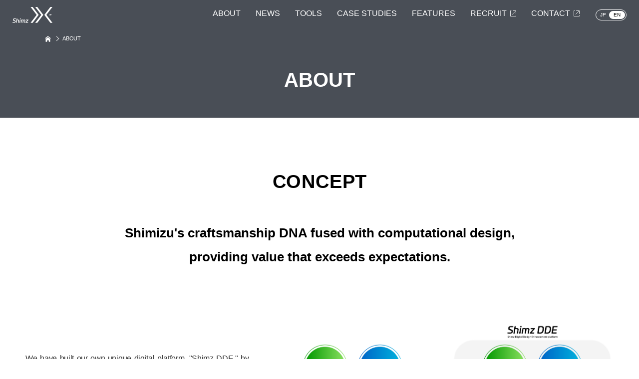

--- FILE ---
content_type: text/html;charset=UTF-8
request_url: https://www.shimz.co.jp/dde/english/about/index.html
body_size: 3777
content:
<!DOCTYPE html>
<html lang="en">
<head>
<meta http-equiv="Content-Type" content="text/html; charset=UTF-8">
<meta name="author" content="">
<meta name="description" content="">
<meta name="keywords" content="">
<title>ABOUT | Shimizu Computational Design &lt; Shimz DDE &gt; | Shimizu Corporation</title>



<meta name="language" content="en">
  <meta http-equiv="X-UA-Compatible" content="IE=edge">
  <meta name="viewport" content="width=device-width, initial-scale=1.0">
  <meta name="description" content='We have built our own unique digital platform, "Shimz DDE"" by fusing the craftsmanship DNA cultivated since our founding in 1804 with the latest computational design methods.'>
  <meta name="keywords" content="Shimizu Corporation , Shimizu Computational Design, Shimizu Design, Shimz DDE, Shimz">
  <meta property="og:site_name" content="Today's Work, Tomorrow's Heritage | Shimizu Corporation">
  <meta property="og:title" content="Shimizu Computational Design &lt; Shimz DDE &gt; | Shimizu Corporation">
  <meta property="og:description" content='We have built our own unique digital platform, "Shimz DDE"" by fusing the craftsmanship DNA cultivated since our founding in 1804 with the latest computational design methods.'>
  <meta property="og:type"  content="article">
  <meta property="og:url" content="https://www.shimz.co.jp/dde/english/about/">
  <meta property="og:image" content="https://www.shimz.co.jp/dde/assets/img/og.jpg">
  <meta name="twitter:card" content="summary_large_image">

  <link rel="stylesheet" href="/dde/assets/css/reset.css" type="text/css">
  <link rel="stylesheet" href="/dde/assets/css/subpage.css" type="text/css">
  <link rel="stylesheet" href="/dde/assets/css/common.css" type="text/css">
  <link rel="stylesheet" href="/dde/assets/css/sub_style.css?ver=20230202" type="text/css">
  <!-- Google Tag Manager -->
  <script>
  (function(w,d,s,l,i){w[l]=w[l]||[];w[l].push({'gtm.start': new Date().getTime(),event:'gtm.js'});var f=d.getElementsByTagName(s)[0], j=d.createElement(s),dl=l!='dataLayer'?'&l='+l:'';j.async=true;j.src= 'https://www.googletagmanager.com/gtm.js?id='+i+dl;f.parentNode.insertBefore(j,f); })(window,document,'script','dataLayer','GTM-W995NQJ');
  </script>
  <!-- End Google Tag Manager -->

<script src="/dde/assets/js/jquery-3.6.1.min.js?ver=20221121"></script>
<script src="/dde/assets/js/jquery.bez.min.js"></script>
<script src="/dde/assets/js/masonry.pkgd.min.js?ver=20221121"></script>
<script src="/dde/assets/js/imagesloaded.pkgd.min.js?ver=20221121"></script>
<script src="/dde/assets/js/jquery.lazyload.js?ver=20221124"></script>
<script src="/dde/assets/js/sub_animation.js?ver=20230331_2"></script>

</head>
<body>



<!-- Google Tag Manager (noscript) -->
<noscript><iframe src="https://www.googletagmanager.com/ns.html?id=GTM-W995NQJ" height="0" width="0" style="display:none;visibility:hidden"></iframe></noscript>
<!-- End Google Tag Manager (noscript) -->

    <header class="subpage">
        <div class="gnav_hero">
          <div class="shimz_dde">
            <a href="/dde/english/index.html">
              <img class="sp_disp_none" src="/dde/assets/img/shimz_dde.png" alt="Shimz DDE">
              <img class="pc_disp_none hbg_close_logo" src="/dde/assets/img/SP_dde_logo_white.png" alt="Shimz DDE">
              <img class="hbg_open_logo" src="/dde/assets/img/SP_dde_logo_black.png" alt="Shimz DDE">
            </a>
          </div>
          <nav id="gnav">
            <ul>
                <li><a href="/dde/english/about/index.html">ABOUT</a></li>
                <li><a href="/dde/english/news/index.html">NEWS</a></li>
                <li><a href="/dde/english/tools/index.html">TOOLS</a></li>
                <li><a href="/dde/english/case/index.html">CASE STUDIES</a></li>
                <li><a href="/dde/english/features/index.html">FEATURES</a></li>
                <li><a href="https://www.shimz.co.jp/saiyou/recruitment/" target="_blank">RECRUIT</a></li>
                <li><a href="https://f.msgs.jp/webapp/form/20233_fydb_7/index.do
" target="_blank">CONTACT</a></li>
                <li class="lang"><a href="/dde/index.html">JP</a><span>EN</span></li>
            </ul>
          </nav>
          <div id="gnav_btn"><span></span></div>
        </div>
    </header>
<main>
    <div class="breadcrumb">
  <nav>
  <ul>
    <li><a href="/dde/english/"><img src="/dde/assets/img/icon_TOP.svg" alt="TOP"></a></li>
     <li><p>ABOUT | Shimizu Computational Design &amp;lt; Shimz DDE &amp;gt; | Shimizu Corporation</p></li>
  </ul>
 </nav>
</div>
    <h1>ABOUT</h1>    
<div class="about_hero">
        
        <div class="top">
            <section id="concept" class="fade">
                <h1 class="center" style="transition-delay: 0ms;">CONCEPT</h1>
                <h2 class="mt50 center" style="transition-delay: 100ms;">
                  Shimizu's craftsmanship DNA fused with computational design,<br>
                  providing value that exceeds expectations.
                </h2>
                <div class="w90 flex large_pic mt100" style="transition-delay: 200ms;">
                  <div class="text">
                    <p>
                      We have built our own unique digital platform, "Shimz DDE," by fusing the craftsmanship DNA cultivated since our founding in 1804 with the latest computational design* methods.
                    </p>
                    <p class="mt15">
                      We have integrated and consolidated the functions of various independent software programs into one platform. It covers everything from planning to simulation, presentation, and drawing, and enables a new design approach with computer programming that makes full use of algorithms.
                    </p>
                  </div>
                  <div class="picture">
                    <img src="/dde/english/assets/img/about/concept_01.png?en" alt="" class="smp90">
                  </div>
                </div>
                <div class="w90 flex large_pic mt30" style="transition-delay: 300ms;">
                  <div class="text">
                    <p>
                      Shimz DDE and the firm’s promotion of "Design-Build alignment BIM" are a two-pronged initiative; the results of various trials and errors performed in the upstream stages of design are linked to BIM.
                    </p>
                    <p class="mt15">
                      Additionally, as the company’s design department, we have built an organizational structure for tool development, education, and project development. We respond to the evolving technology and diversifying customer needs over time and provide optimal solutions that exceed expectations.
                    </p>
                  <div class="picture smp">
                    <img src="/dde/english/assets/img/about/concept_02.png?en" alt="">
                  </div>
                    <p class="mt30 fs70">
                      *Computational Design: A method of performing design simulations on a 3D model using computer programming technology, rather than simply supporting drawing with 2D CAD (Computer Aided Design).
                    </p>
                    <p class="mt15 fs70">
                      Shimz DDE® is a registered trademark of Shimizu.<br>
                      Rhino® and Grasshopper® are registered trademarks of Robert McNeel and Associates.
                    </p>
                  </div>
                  <div class="picture pc">
                    <img src="/dde/english/assets/img/about/concept_02.png?en" alt="" class="smp90">
                  </div>
                </div>
            </section>
            <section id="vision" class="fade">
                <h1 class="center" style="transition-delay: 0ms;">VISION</h1>
                <h2 class="mt50 center" style="transition-delay: 100ms;">
                  Organizational "Knowledge" × Design × Engineering<br>
                  to open up the future of architecture.
                </h2>
                <div class="w90 flex text_right mt100" style="transition-delay: 200ms;">
                  <div class="text">
                    <h3>Shimizu's "knowledge" shared by the organization</h3>
                    <p class="mt30">
                      With Shimz DDE, the expertise of skilled designers and the new values of young designers are accumulated on the digital platform and shared throughout the organization.
                    </p>
                    <p class="mt15">
                      By having all company-wide designers utilize and develop the All Shimizu "knowledge," we will realize higher quality proposals.
                    </p>
                  </div>
                  <div class="picture">
                    <img src="/dde/assets/img/about/vision_01.jpg" alt="">
                  </div>
                </div>
                <div class="w90 flex mt100" style="transition-delay: 300ms;">
                  <div class="text">
                    <h3>
                      Advanced fusion of design and engineering
                    </h3>
                    <p class="mt30">
                      From structural and environmental simulations to linking with new construction and fabrication technologies, Shimz DDE acts as a bridge to a variety of specialty technologies.
                    </p>
                    <p class="mt15">
                      The collaboration of designers and engineers enables a multi-faceted and cross-cutting approach to provide evidence-based advanced solutions.
                    </p>
                  </div>
                  <div class="picture">
                    <img src="/dde/assets/img/about/vision_02.jpg" alt="">
                  </div>
                </div>
                <div class="w90 flex text_right mt100" style="transition-delay: 400ms;">
                  <div class="text">
                    <h3>A new design process that leads the times</h3>
                    <p class="mt30">
                      Shimz DDE aims to be a sustainable platform that evolves by flexibly and quickly incorporating the latest digital technologies such as AI.
                    </p>
                    <p class="mt15">
                      Making full use of cutting-edge computational technology as a new design tool, we will open up the future of architecture with a new design process that leads the times.
                    </p>
                  </div>
                  <div class="picture">
                    <img src="/dde/assets/img/about/vision_03.jpg" alt="">
                  </div>
                </div>
              </section>
        </div>
    </div>
</main>
<footer>
<div>
<div class="row">
        <div class="shimz"><a href="https://www.shimz.co.jp/en/"><img src="/dde/assets/img/shimz.png" alt="shimz"></a></div>
        <div class="dde"><a href="https://www.shimz.co.jp/shimzdesign/"><img src="/dde/assets/img/shimizdesignlogo_2021.gif" alt="ShimzDesign"></a></div>
      </div>
      <div class="copyright">Copyright &copy; 2022-2025 SHIMIZU CORPORATION</div>
      <a href="#" id="pagetop" class="">PAGETOP</a>
</div>
    </footer>
<script src="/dde/assets/js/scroll.js?ver=20230228"></script>
<script src="/dde/assets/js/menu.js?ver=20230228"></script>
<script src="/dde/assets/js/base.js?ver=20230322"></script>

<!--モーダルJavascript-->
<script type="text/javascript">
    const styleTag = document.createElement('style');
    styleTag.innerText = "html.is-locked,html.is-locked body {height: calc(var(--window-inner-height) - 1px);}"
    document.getElementsByTagName('head')[0].insertAdjacentElement('beforeend', styleTag);
    document.documentElement.style.setProperty (
      "--window-inner-height",
      `${window.innerHeight}px`
    );
    window.addEventListener('load', () => {
      document.documentElement.style.setProperty (
        "--window-inner-height",
        `${window.innerHeight}px`
      );
    });
    window.addEventListener('resize', () => {
      document.documentElement.style.setProperty (
        "--window-inner-height",
        `${window.innerHeight}px`
      );
    });
    // 表示するモーダルデータ（別管理）
    modal_date_array = [];
  
    // モーダル表示処理
    function modal_click(modal_id) {       
        $('.js-modal#'+modal_id).fadeIn();
        $('.modal_bg').show();
        scrollPosition = $(window).scrollTop();
        $('html').addClass('on_modal').css({'top': -scrollPosition});
        $('html').addClass('is-locked');
    }
    $('.modal_bg,.close_btn').click(function() {
        $('.js-modal').fadeOut();
        $('.modal_bg').hide();
        $('html').removeClass('on_modal').css({'top': '0px'});
        $('html').removeClass('is-locked');
        $(window).scrollTop(scrollPosition);
    });
</script>
</body>
</html>




--- FILE ---
content_type: text/css;charset=UTF-8
request_url: https://www.shimz.co.jp/dde/assets/css/subpage.css
body_size: 6110
content:
/*---------------
    main
---------------*/
main .about_hero {
  font-family: "HelveticaNeue", "Arial";
}
main .about_hero .main_visual {
  position: relative;
}
main .about_hero .main_visual::after {
  content: "";
  display: block;
  background-size: cover;
  background-repeat: no-repeat;
  width: 100%;
  height: 400px;
}
main .about_hero .main_visual h2 {
  font-size: 4rem;
  color: #fff;
  line-height: 1.5;
  font-weight: bold;
  text-align: center;
  letter-spacing: 0.8px;
  position: absolute;
  top: 50%;
  left: 50%;
  -webkit-transform: translate(-50%, -50%);
          transform: translate(-50%, -50%);
}
main .about_hero .main_visual h2 span {
  font-size: 2.4rem;
  letter-spacing: 0.48px;
}
main .about_hero .main_visual.first::after {
  background-image: url("../img/about/KV_DDC.jpg");
}
main .about_hero .main_visual.second::after {
  background-image: url("../img/about/KV_CV.jpg");
}
main .about_hero .main_visual.second h2 {
  color: #000;
}
main .about_hero .sec_content {
  max-width: 980px;
  margin: 70px auto 0;
  padding: 0 24px;
}
main .about_hero .sec_content .row_content {
  display: -webkit-box;
  display: -webkit-flex;
  display: -ms-flexbox;
  display: flex;
}
main .about_hero .sec_content .row_content:nth-child(n+2) {
  margin: 60px 0 0;
}
main .about_hero .sec_content .row_content > div {
  width: 50%;
}
main .about_hero .sec_content .row_content > div:nth-child(n+2) {
  margin: 0 0 0 32px;
}
main .about_hero .sec_content .row_content > div img {
  width: 100%;
}
main .about_hero .sec_content .row_content.concept > div {
  width: 60%;
  max-width: 506px;
}
main .about_hero .sec_content .row_content.concept > div:nth-child(n+2) {
  max-width: 417px;
  width: 50%;
  margin: 0 0 0 36px;
}
main .about_hero .sec_content .row_content.concept > div .hvr_img {
  cursor: pointer;
  margin: 0 0 20px;
  position: relative;
  overflow: hidden;
}
main .about_hero .sec_content .row_content.concept > div .hvr_img img {
  max-width: 375px;
  margin: 0 auto;
}
main .about_hero .sec_content .row_content.concept > div .hvr_img img:nth-child(1) {
  display: block;
  opacity: 1;
  -webkit-transform: translateX(0%);
          transform: translateX(0%);
  -webkit-transition: 0.5s all;
  transition: 0.5s all;
}
main .about_hero .sec_content .row_content.concept > div .hvr_img img:nth-child(2) {
  position: absolute;
  top: 0;
  left: 100%;
  height: 100%;
  max-height: 423px;
  display: block;
  opacity: 1;
  -webkit-transition: 0.5s all;
  transition: 0.5s all;
}
main .about_hero .sec_content .row_content.concept > div .hvr_img:hover img:nth-child(1) {
  display: block;
  opacity: 1;
  -webkit-transform: translateX(-100%);
          transform: translateX(-100%);
  -webkit-transition: 0.5s all;
  transition: 0.5s all;
}
main .about_hero .sec_content .row_content.concept > div .hvr_img:hover img:nth-child(2) {
  display: block;
  opacity: 1;
  left: 0%;
  -webkit-transition: 0.5s all;
  transition: 0.5s all;
}
main .about_hero .sec_content .row_content.concept > div img {
  width: 100%;
}
main .about_hero .sec_content .row_content.concept > div section h2 {
  font-size: 3rem;
  letter-spacing: 0.6px;
}
main .about_hero .sec_content .row_content.concept > div section span {
  display: block;
  font-size: 1.6rem;
  font-weight: bold;
  line-height: 1.6;
  letter-spacing: 0.32px;
  margin: 20px 0 0;
}
main .about_hero .sec_content .row_content.concept > div section p {
  margin: 40px 0 0;
}
main .about_hero .sec_content .row_content.concept > div section p + p {
  margin: 32px 0 0;
}
main .about_hero .sec_content .row_content.vision {
  -webkit-box-orient: horizontal;
  -webkit-box-direction: reverse;
  -webkit-flex-direction: row-reverse;
      -ms-flex-direction: row-reverse;
          flex-direction: row-reverse;
  margin-bottom: 84px;
}
main .about_hero .sec_content .row_content.vision > div:nth-child(n+2) {
  margin: 0 32px 0 0;
}
main .about_hero .sec_content .row_content.vision > div section h2 {
  font-size: 3rem;
  letter-spacing: 0.6px;
}
main .about_hero .sec_content .row_content.vision > div section span {
  display: block;
  font-size: 1.6rem;
  font-weight: bold;
  line-height: 1.6;
  letter-spacing: 0.32px;
  margin: 20px 0 0;
}
main .about_hero .sec_content .row_content.vision > div section p {
  margin: 16px 0 0;
}
main .about_hero .sec_content .row_content.vision > div section h3 {
  margin: 40px 0 0;
  font-size: 1.4rem;
  font-weight: bold;
}
main .about_hero .sec_content .row_content.vision > div section h3:nth-child(n+2) {
  margin: 30px 0 0;
}
main .about_hero .sec_content section:nth-child(n+2) {
  margin: 60px 0 0;
}
main .about_hero .sec_content section h2 {
  font-size: 2.2rem;
  line-height: 1;
  letter-spacing: 0.44px;
  font-weight: bold;
}
main .about_hero .sec_content section p {
  font-size: 1.4rem;
  line-height: 1.6;
  letter-spacing: 0.28px;
  margin: 20px 0 0;
}
main .about_hero .sec_content section p.note {
  font-size: 1.1rem;
  letter-spacing: 0.22px;
  color: #747577;
}
main .about_hero .center {
  color: #000;
  padding: 0;
  background-color: #fff;
}
main .tools_hero {
  max-width: 1100px;
  margin: 22px auto 0;
  padding: 0 24px;
  font-family: "HelveticaNeue", "Arial";
}
main .tools_hero .sort_txt {
  font-family: "HelveticaNeue", "Arial";
  font-size: 1.3rem;
  color: #747577;
  letter-spacing: 0.39px;
}
main .tools_hero .sort_btn_group {
  margin: 20px 0 28px;
  display: -webkit-box;
  display: -webkit-flex;
  display: -ms-flexbox;
  display: flex;
  -webkit-flex-wrap: wrap;
      -ms-flex-wrap: wrap;
          flex-wrap: wrap;
}
main .tools_hero .sort_btn_group li {
  font-family: "HelveticaNeue", "Arial";
  font-size: 1.6rem;
  color: #000;
  text-align: center;
  width: 116px;
  padding: 6px;
  border: 1px solid #000;
  border-radius: 20px;
  margin: 0 20px 0 0;
  cursor: pointer;
  -webkit-transition: 0.5s all;
  transition: 0.5s all;
}
main .tools_hero .sort_btn_group li.current {
  background-color: #000;
  color: #fff;
  -webkit-transition: 0.5s all;
  transition: 0.5s all;
}
main .tools_hero .sort_btn_group li:nth-child(3) {
  padding: 6px 15px;
}
main .tools_hero .sort_btn_group li:hover {
  background-color: #000;
  color: #fff;
  -webkit-transition: 0.5s all;
  transition: 0.5s all;
}
main .tools_hero .cgr_content {
  display: none;
}
main .tools_hero .cgr_content.current {
  display: block;
}
main .tools_hero .tools_list {
  margin: 0 0 70px;
}
main .tools_hero .tools_list:nth-of-type(n+2) {
  display: none;
}
main .tools_hero .tools_list ul {
  display: -webkit-box;
  display: -webkit-flex;
  display: -ms-flexbox;
  display: flex;
  -webkit-flex-wrap: wrap;
      -ms-flex-wrap: wrap;
          flex-wrap: wrap;
  margin: 0 0 0 -22px;
}
main .tools_hero .tools_list ul li {
  opacity: 0;
  margin: 22px 0 0 22px;
  max-width: 165px;
}
@media screen and (max-width: 1150px) {
  main .tools_hero .tools_list ul li {
    width: calc(20% - 22px);
    max-width: none;
  }
}
main .tools_hero .tools_list ul li a {
  position: relative;
  display: block;
  text-decoration: none;
  border-radius: 12px;
  background-color: #686D76;
  -webkit-transition: 0.5s all;
  transition: 0.5s all;
}
main .tools_hero .tools_list ul li a:hover {
  background-color: #3F73AC;
  -webkit-transition: 0.5s all;
  transition: 0.5s all;
}
main .tools_hero .tools_list ul li a:hover img {
  /*&:first-child{
      opacity: 0;
      transition: .5s all;
  }*/
}
main .tools_hero .tools_list ul li a:hover img:nth-child(n+2) {
  opacity: 1;
  -webkit-transition: 0.5s all;
  transition: 0.5s all;
}
main .tools_hero .tools_list ul li a img {
  display: block;
  width: 100%;
  height: 100%;
  /*&:first-child{
      opacity: 1;
      transition: .5s all;
  }*/
}
main .tools_hero .tools_list ul li a img:nth-child(n+2) {
  position: absolute;
  top: 0;
  left: 0;
  width: 100%;
  height: 100%;
  opacity: 0;
  -webkit-transition: 0.5s all;
  transition: 0.5s all;
}
main .case_hero {
  max-width: 1104px;
  margin: 52px auto 0;
  padding: 0 24px;
}

main .case_hero form .select_box,
main .features_hero form .select_box
 {
  margin: 0 0 64px auto;
  max-width: 200px;
  display: flex;
  justify-content: flex-end;
  position: relative;
}
main .features_hero form .select_box
{
  margin: 0 0 50px auto;
}
@media screen and (max-width: 780px) {
  main .case_hero form .select_box {
    margin: 0 0 48px auto;
  }
  main .features_hero form .select_box {
    margin: 0 0 60px auto;
    padding: 0 24px 0 0;
  }
}
main .case_hero form .select_box .line_box,
main .features_hero form .select_box .line_box
 {
  position: absolute;
  top: 50%;
  left: 12px;
  transform: translateY(-50%);
  pointer-events: none;
}
main .case_hero form .select_box .line_box > div,
main .features_hero form .select_box .line_box > div{
  width: 15px;
  height: 2px;
  background-color: #000;
  margin: 6px 0;
}
main .features_hero form .select_box .line_box > div{
  background-color: #fff;
}
main .case_hero form .select_box .line_box > div:first-of-type,
main .features_hero form .select_box .line_box > div:first-of-type
 {
  width: 30px;
}
main .case_hero form .select_box .line_box > div:last-of-type,
main .features_hero form .select_box .line_box > div:last-of-type
 {
  width: 10px;
}
main .case_hero form .select_box select,
main .features_hero form .select_box select
 {
  font-size: 1.6rem;
  appearance: none;
  -webkit-appearance: none;
  -moz-appearance: none;
  border: 1px solid #aaa;
  border-radius: 8px;
  width: 100%;
  padding: 16px 8px;
  cursor: pointer;
  text-align: left;
  text-indent: 4rem;
}
main .features_hero form .select_box select{
  background-color: rgba(0, 0, 0, 0);
  color: #fff;
}
main .features_hero form .select_box select option{
  background-color: #494E56;
}

main .case_hero .case_content .case_detail {
  -webkit-transition: 0.5s all;
  transition: 0.5s all;
}
main .case_hero .case_content .case_detail:hover {
  opacity: 0.6;
  -webkit-transition: 0.5s all;
  transition: 0.5s all;
}
main .case_hero .case_content .case_detail:nth-child(n+2) {
  margin: 40px 0 0;
}
main .case_hero .case_content .case_detail:last-child {
  margin-bottom: 60px;
}
main .case_hero .case_content .case_detail a {
  display: -webkit-box;
  display: -webkit-flex;
  display: -ms-flexbox;
  display: flex;
  text-decoration: none;
}
main .case_hero .case_content .case_detail .img_box {
  width: 100%;
  max-width: 340px;
  min-width: 340px;
}
main .case_hero .case_content .case_detail .img_box img {
  width: 100%;
  border-radius: 5px;
}
main .case_hero .case_content .case_detail section {
  margin: 0 0 0 29px;
  width: calc(100% - 340px);
}
main .case_hero .case_content .case_detail section .sec_head {
  display: -webkit-box;
  display: -webkit-flex;
  display: -ms-flexbox;
  display: flex;
  -webkit-box-pack: justify;
  -webkit-justify-content: space-between;
      -ms-flex-pack: justify;
          justify-content: space-between;
}
main .case_hero .case_content .case_detail section .sec_head h2 {
  font-family: "HelveticaNeue", "Arial";
  font-size: 2.2rem;
  font-weight: bold;
  letter-spacing: 0.66px;
  color: #000;
}
main .case_hero .case_content .case_detail section .sec_head h2 span {
  display: block;
  font-size: 2rem;
  font-weight: bold;
  line-height: 1.8;
  letter-spacing: 0.6px;
  color: #000;
}
main .case_hero .case_content .case_detail section .sec_head::after {
  content: "";
  display: block;
  background-image: url("../img/case/arrow.png");
  background-size: contain;
  background-repeat: no-repeat;
  min-width: 30px;
  min-height: 30px;
  -webkit-align-self: flex-end;
      -ms-flex-item-align: end;
          align-self: flex-end;
}
main .case_hero .case_content .case_detail section .note_box {
  border-top: 1px solid #000;
  margin: 20px 0 0;
  padding: 20px 0 0;
}
main .case_hero .case_content .case_detail section .note_box h3 {
  font-size: 1.8rem;
  font-weight: 300;
  line-height: 1.5;
  letter-spacing: 0.54px;
  color: #747577;
}
main .case_hero .case_content .case_detail section .note_box p {
  font-size: 1.4rem;
  font-weight: 300;
  line-height: 1.5;
  letter-spacing: 0.42px;
  color: #747577;
  margin: 20px 0 0;
  display: -webkit-box;
  -webkit-box-orient: vertical;
  -webkit-line-clamp: 3;
  overflow: hidden;
}
main .case_hero .case_content .pagination,
main .features_hero .pagination {
  margin: 60px 0 74px;
  display: flex;
  justify-content: flex-end;
  overflow: auto;
  @media screen and (max-width: 780px){
    display: block;
  }
}
main .features_hero .pagination{
  justify-content: center;
  margin: 60px 0 0px;
}
main .case_hero .case_content .pagination .pagination_box,
main .features_hero .pagination .pagination_box
 {
  display: flex;
  align-items: center;
  background-color: #f5f5f5;
  padding: 24px 16px;
}

main .features_hero .pagination .pagination_box{
  background-color: rgba(0, 0, 0, 0);
}
main .case_hero .case_content .pagination .pagination_box .num_txt,
main .features_hero .pagination .pagination_box .num_txt{
  font-size: 1.4rem;
  margin: 0 12px 0 0;
}
@media screen and (max-width: 780px) {
  main .case_hero .case_content .pagination .pagination_box,
  main .features_hero .pagination .pagination_box {
    display: block;
  }
  main .case_hero .case_content .pagination .pagination_box .num_txt,
  main .features_hero .pagination .pagination_box .num_txt {
    margin: 0 0 12px;
  }
}
main .case_hero .case_content .pagination .pagination_box ul,
main .features_hero .pagination .pagination_box ul
 {
  display: flex;
  align-items: center;
}

@media screen and (max-width: 780px){
  main .features_hero .pagination .pagination_box ul
 {
  justify-content: center;
}
}
main .case_hero .case_content .pagination .pagination_box ul li:not(:first-child),
main .features_hero .pagination .pagination_box ul li:not(:first-child){
  margin: 0 0 0 8px;
}
main .case_hero .case_content .pagination .pagination_box ul li a,
main .case_hero .case_content .pagination .pagination_box ul li p,
main .features_hero .pagination .pagination_box ul li a,
main .features_hero .pagination .pagination_box ul li p
{
  position: relative;
  display: flex;
  justify-content: center;
  align-items: flex-end; 
  font-size: 1.2rem;
  color: #000;
  text-decoration: none;
  background-color: #fff;
  border: 1px solid #000;
  border-radius: 4px;
  padding: 0 0 12px;
  width: 35px;
  height: 26px;
  transition: .5s all;
}
main .features_hero .pagination .pagination_box ul li a,
main .features_hero .pagination .pagination_box ul li p{
  background-color: rgba(0, 0, 0, 0);
  border: 1px solid #fff;
  color: #fff;
}

main .case_hero .case_content .pagination .pagination_box ul li p.current,
main .case_hero .case_content .pagination .pagination_box ul li a:hover,
main .features_hero .pagination .pagination_box ul li a:hover,
main .features_hero .pagination .pagination_box ul li p.current {
  border: 1px solid #356CB6;
  color: #356CB6;
  transition: .5s all;
}

main .features_hero .pagination .pagination_box ul li a:hover,
main .features_hero .pagination .pagination_box ul li p.current {
  border: 1px solid #fff;
  background-color: #fff;
  color: #494E56;
}

main .case_hero .case_content .pagination .pagination_box ul li .prev,
main .case_hero .case_content .pagination .pagination_box ul li .next,
main .features_hero .pagination .pagination_box ul li .prev,
main .features_hero .pagination .pagination_box ul li .next{
  border: 1px solid #fff;
}

main .features_hero .pagination .pagination_box ul li .prev,
main .features_hero .pagination .pagination_box ul li .next{
  border: 1px solid #fff;
  background-color: #494E56;
}

main .case_hero .case_content .pagination .pagination_box ul li .prev::after,
main .case_hero .case_content .pagination .pagination_box ul li .next::after,
main .features_hero .pagination .pagination_box ul li .prev::after,
main .features_hero .pagination .pagination_box ul li .next::after {
 content: "";
 position: absolute;
 top: 50%;
 left: 50%;
 width: 7px;
 height: 7px;
 border-top: 1px solid #000;
 border-left: 1px solid #000;
 transition: .5s all;
}

main .features_hero .pagination .pagination_box ul li .prev::after,
main .features_hero .pagination .pagination_box ul li .next::after {
 border-top: 1px solid #fff;
 border-left: 1px solid #fff;
}
main .features_hero .pagination .pagination_box ul li:hover .prev::after,
main .features_hero .pagination .pagination_box ul li:hover .next::after {
 border-top: 1px solid #000;
 border-left: 1px solid #000;
}

main .case_hero .case_content .pagination .pagination_box ul li .prev.inactive,
main .case_hero .case_content .pagination .pagination_box ul li .next.inactive,
main .features_hero .pagination .pagination_box ul li .prev.inactive,
main .features_hero .pagination .pagination_box ul li .next.inactive  {
 background-color: #747577;
}
main .case_hero .case_content .pagination .pagination_box ul li .prev.inactive::after,
main .case_hero .case_content .pagination .pagination_box ul li .next.inactive::after,
main .features_hero .pagination .pagination_box ul li .prev.inactive::after,
main .features_hero .pagination .pagination_box ul li .next.inactive::after  {
 border-top: 1px solid #fff;
 border-left: 1px solid #fff;
}
main .case_hero .case_content .pagination .pagination_box ul li a.prev:hover,
main .case_hero .case_content .pagination .pagination_box ul li a.next:hover,
main .features_hero .pagination .pagination_box ul li .prev:hover,
main .features_hero .pagination .pagination_box ul li .next:hover {
  border: 1px solid #fff;
}

main .case_hero .case_content .pagination .pagination_box ul li .prev::after,
main .features_hero .pagination .pagination_box ul li .prev::after {
  transform: translate(-50%, -50%) rotate(-45deg);
}
main .case_hero .case_content .pagination .pagination_box ul li .next::after,
main .features_hero .pagination .pagination_box ul li .next::after {
  transform: translate(-50%, -50%) rotate(135deg);
}

main .case_hero .case_content .pagination div.prev, main .case_hero .case_content .pagination div.next {
  -webkit-transition: 0.5s all;
  transition: 0.5s all;
}
main .case_hero .case_content .pagination div.prev:hover, main .case_hero .case_content .pagination div.next:hover {
  opacity: 0.6;
  -webkit-transition: 0.5s all;
  transition: 0.5s all;
}
main .case_hero .case_content .pagination div.prev a, main .case_hero .case_content .pagination div.next a {
  display: -webkit-box;
  display: -webkit-flex;
  display: -ms-flexbox;
  display: flex;
  -webkit-box-pack: justify;
  -webkit-justify-content: space-between;
      -ms-flex-pack: justify;
          justify-content: space-between;
  text-decoration: none;
  font-size: 1.6rem;
  font-weight: 500;
  letter-spacing: 0.48px;
  color: #000;
  border: 1px solid #000;
  border-radius: 30px;
  padding: 13px 16px;
  width: 116px;
}
main .case_hero .case_content .pagination div.prev {
  float: left;
}
main .case_hero .case_content .pagination div.prev a::before {
  content: "";
  display: block;
  background-size: contain;
  background-repeat: no-repeat;
  -webkit-align-self: center;
      -ms-flex-item-align: center;
          align-self: center;
  background-image: url("../img/case/arrow_prev.svg");
  min-width: 13px;
  min-height: 13px;
}
main .case_hero .case_content .pagination div.next {
  float: right;
}
main .case_hero .case_content .pagination div.next a::after {
  content: "";
  display: block;
  background-size: contain;
  background-repeat: no-repeat;
  -webkit-align-self: center;
      -ms-flex-item-align: center;
          align-self: center;
  background-image: url("../img/case/arrow_next.svg");
  min-width: 13px;
  min-height: 13px;
}
main .menu {
  min-width: 160px;
  margin: 0 60px 0 0;
}
main .menu .category p, main .menu .year p {
  font-size: 1.4rem;
  color: #000;
  padding: 13px 0 13px 16px;
  width: 144px;
  background-color: #F2F2F2;
  border-radius: 6px;
}
main .menu .category ul, main .menu .year ul {
  margin: 23px 0 0 16px;
}
main .menu .category ul.current_parent li a, main .menu .year ul.current_parent li a {
  color: #b5b5b5;
}
main .menu .category ul.current_parent li a:hover, main .menu .year ul.current_parent li a:hover {
  color: #000;
  opacity: 1;
}
main .menu .category ul.current_parent li.current a, main .menu .year ul.current_parent li.current a {
  font-weight: 600;
  color: #000;
}
main .menu .category ul li:nth-child(n+2), main .menu .year ul li:nth-child(n+2) {
  margin: 20px 0 0;
}
main .menu .category ul li a, main .menu .year ul li a {
  text-decoration: none;
  font-size: 1.4rem;
  color: #000;
  -webkit-transition: 0.5s all;
  transition: 0.5s all;
}
main .menu .category ul li a:hover, main .menu .year ul li a:hover {
  opacity: 0.6;
  -webkit-transition: 0.5s all;
  transition: 0.5s all;
}
main .menu .year p {
  margin: 51px 0 0;
}
main .news_list_hero {
  max-width: 1100px;
  margin: 32px auto 0;
  padding: 0 24px;
}
main .news_list_hero .news_list_content {
  display: -webkit-box;
  display: -webkit-flex;
  display: -ms-flexbox;
  display: flex;
  margin: 0 0 160px;
}
main .news_list_hero .news_list_content .news_list {
  width: calc(100% - 240px);
}
main .news_list_hero .news_list_content .news_list ul li {
  border-top: 1px solid #F2F2F2;
}
main .news_list_hero .news_list_content .news_list ul li:last-child {
  border-bottom: 1px solid #F2F2F2;
}
main .news_list_hero .news_list_content .news_list ul li a {
  display: -webkit-box;
  display: -webkit-flex;
  display: -ms-flexbox;
  display: flex;
  -webkit-box-pack: justify;
  -webkit-justify-content: space-between;
      -ms-flex-pack: justify;
          justify-content: space-between;
  padding: 20px 0;
  -webkit-transition: 0.5s all;
  transition: 0.5s all;
}
main .news_list_hero .news_list_content .news_list ul li a:hover {
  opacity: 0.6;
  -webkit-transition: 0.5s all;
  transition: 0.5s all;
}
main .news_list_hero .news_list_content .news_list ul li a::after {
  content: "";
  display: block;
  background-image: url("../img/news/arrowt_next.svg");
  background-size: contain;
  background-repeat: no-repeat;
  min-width: 13px;
  min-height: 13px;
  -webkit-align-self: center;
      -ms-flex-item-align: center;
          align-self: center;
  margin: 0 20px 0 0;
}
main .news_list_hero .news_list_content .news_list ul li a[target=_blank]::after {
  content: "";
  display: block;
  background-image: url("../img/link_black.svg");
  background-size: contain;
  background-repeat: no-repeat;
  min-width: 12px;
  min-height: 12px;
  -webkit-align-self: center;
      -ms-flex-item-align: center;
          align-self: center;
  margin: 0 20px 0 0;
}
main .news_list_hero .news_list_content .news_list ul li > div {
  padding: 20px 0;
}
main .news_list_hero .news_list_content .news_list ul li a, main .news_list_hero .news_list_content .news_list ul li > div {
  text-decoration: none;
}
main .news_list_hero .news_list_content .news_list ul li a div, main .news_list_hero .news_list_content .news_list ul li > div div {
  display: -webkit-box;
  display: -webkit-flex;
  display: -ms-flexbox;
  display: flex;
}
main .news_list_hero .news_list_content .news_list ul li a div .date, main .news_list_hero .news_list_content .news_list ul li > div div .date {
  font-family: "HelveticaNeue", "Arial";
  font-size: 1.6rem;
  font-weight: 500;
  color: #747577;
  -webkit-align-self: flex-start;
      -ms-flex-item-align: start;
          align-self: flex-start;
  margin: 6px 0 0;
}
main .news_list_hero .news_list_content .news_list ul li a div .tag, main .news_list_hero .news_list_content .news_list ul li > div div .tag {
  display: -webkit-box;
  display: -webkit-flex;
  display: -ms-flexbox;
  display: flex;
  -webkit-box-pack: center;
  -webkit-justify-content: center;
      -ms-flex-pack: center;
          justify-content: center;
  -webkit-box-align: center;
  -webkit-align-items: center;
      -ms-flex-align: center;
          align-items: center;
  font-size: 1rem;
  font-weight: bold;
  color: #fff;
  border-radius: 13px;
  min-width: 90px;
  text-align: center;
  height: 16px;
  margin: 6px 10px 0;
  -webkit-align-self: flex-start;
      -ms-flex-item-align: start;
          align-self: flex-start;
}
main .news_list_hero .news_list_content .news_list ul li a div .tag.cate01, main .news_list_hero .news_list_content .news_list ul li > div div .tag.cate01 {
  background-color: #233DCB;
}
main .news_list_hero .news_list_content .news_list ul li a div .tag.cate02, main .news_list_hero .news_list_content .news_list ul li > div div .tag.cate02 {
  background-color: #168EA3;
}
main .news_list_hero .news_list_content .news_list ul li a div .tag.cate03, main .news_list_hero .news_list_content .news_list ul li > div div .tag.cate03 {
  background-color: #D04585;
}
main .news_list_hero .news_list_content .news_list ul li a div .tag.cate04, main .news_list_hero .news_list_content .news_list ul li > div div .tag.cate04 {
  background-color: #DD8240;
}
main .news_list_hero .news_list_content .news_list ul li a div .news_txt, main .news_list_hero .news_list_content .news_list ul li > div div .news_txt {
  font-size: 1.6rem;
  line-height: 1.7;
  font-weight: 400;
  color: #000;
  margin: 0 20px 0 0;
}
main .news_detail_hero {
  max-width: 1100px;
  margin: 32px auto 0;
  padding: 0 24px;
}
main .news_detail_hero .news_detail_content {
  display: -webkit-box;
  display: -webkit-flex;
  display: -ms-flexbox;
  display: flex;
  margin: 0 0 73px;
}
main .news_detail_hero .news_detail_content .menu {
  margin: 0 90px 0 0;
}
main .news_detail_hero .news_detail_content .news_detail {
  width: calc(100% - 250px);
}
main .news_detail_hero .news_detail_content .news_detail .detail_info {
  display: -webkit-box;
  display: -webkit-flex;
  display: -ms-flexbox;
  display: flex;
  -webkit-box-align: center;
  -webkit-align-items: center;
      -ms-flex-align: center;
          align-items: center;
}
main .news_detail_hero .news_detail_content .news_detail .detail_info .date {
  font-family: "HelveticaNeue", "Arial";
  font-size: 1.4rem;
  font-weight: 500;
  color: #747577;
}
main .news_detail_hero .news_detail_content .news_detail .detail_info .tag {
  display: -webkit-box;
  display: -webkit-flex;
  display: -ms-flexbox;
  display: flex;
  -webkit-box-pack: center;
  -webkit-justify-content: center;
      -ms-flex-pack: center;
          justify-content: center;
  -webkit-box-align: center;
  -webkit-align-items: center;
      -ms-flex-align: center;
          align-items: center;
  font-size: 1rem;
  font-weight: bold;
  color: #fff;
  border-radius: 13px;
  min-width: 90px;
  text-align: center;
  height: 16px;
  margin: 0 10px 0;
}
main .news_detail_hero .news_detail_content .news_detail .detail_info .tag.cate01 {
  background-color: #233DCB;
}
main .news_detail_hero .news_detail_content .news_detail .detail_info .tag.cate02 {
  background-color: #168EA3;
}
main .news_detail_hero .news_detail_content .news_detail .detail_info .tag.cate03 {
  background-color: #D04585;
}
main .news_detail_hero .news_detail_content .news_detail .detail_info .tag.cate04 {
  background-color: #DD8240;
}
main .news_detail_hero .news_detail_content .news_detail h2 {
  font-size: 1.8rem;
  font-weight: bold;
  line-height: 1.8;
  margin: 33px 0 30px;
}
main .news_detail_hero .news_detail_content .news_detail .detail_box {
  margin: 30px 0 0;
}
main .news_detail_hero .news_detail_content .news_detail .detail_box img {
  display: block;
  width: 100%;
  margin: 0 0 30px;
}
main .news_detail_hero .news_detail_content .news_detail .detail_box p {
  font-size: 1.4rem;
  font-weight: 400;
  line-height: 1.8;
  margin: 30px 0 0;
}
main .news_detail_hero .news_detail_content .news_detail .detail_box .more_link {
  margin: 40px 0 0;
  display: inline-block;
}
main .news_detail_hero .news_detail_content .news_detail .detail_box .more_link a {
  display: -webkit-box;
  display: -webkit-flex;
  display: -ms-flexbox;
  display: flex;
  -webkit-box-pack: justify;
  -webkit-justify-content: space-between;
      -ms-flex-pack: justify;
          justify-content: space-between;
  -webkit-box-align: center;
  -webkit-align-items: center;
      -ms-flex-align: center;
          align-items: center;
  text-decoration: none;
  font-size: 1.4rem;
  letter-spacing: 0.42px;
  color: #000;
  padding: 15px 16px;
  border: 1px solid #000;
  border-radius: 30px;
  text-decoration: none;
  -webkit-transition: 0.5s all;
  transition: 0.5s all;
}
main .news_detail_hero .news_detail_content .news_detail .detail_box .more_link a:hover {
  opacity: 0.6;
  -webkit-transition: 0.5s all;
  transition: 0.5s all;
}
main .news_detail_hero .news_detail_content .news_detail .detail_box .more_link a::after {
  content: "";
  display: block;
  background-image: url("../img/news/arrowt_next.svg");
  background-size: contain;
  background-repeat: no-repeat;
  min-width: 13px;
  min-height: 13px;
  margin: 0 0 0 23px;
}
main .news_detail_hero .news_detail_content .news_detail .detail_box .more_link a[target=_blank]::after {
  background-image: url("../img/link_black.svg");
  min-width: 12px;
  min-height: 12px;
}
main .news_detail_hero .news_detail_content .news_detail .link_group {
  display: -webkit-box;
  display: -webkit-flex;
  display: -ms-flexbox;
  display: flex;
  -webkit-box-pack: justify;
  -webkit-justify-content: space-between;
      -ms-flex-pack: justify;
          justify-content: space-between;
  -webkit-box-align: center;
  -webkit-align-items: center;
      -ms-flex-align: center;
          align-items: center;
  margin: 40px 0 0;
}
main .news_detail_hero .news_detail_content .news_detail .link_group a {
  text-decoration: none;
  color: #000;
  -webkit-transition: 0.5s all;
  transition: 0.5s all;
}
main .news_detail_hero .news_detail_content .news_detail .link_group a:hover {
  opacity: 0.6;
  -webkit-transition: 0.5s all;
  transition: 0.5s all;
}
main .news_detail_hero .news_detail_content .news_detail .link_group .back a {
  display: -webkit-box;
  display: -webkit-flex;
  display: -ms-flexbox;
  display: flex;
  -webkit-box-align: center;
  -webkit-align-items: center;
      -ms-flex-align: center;
          align-items: center;
  text-decoration: none;
  font-size: 1.4rem;
}
main .news_detail_hero .news_detail_content .news_detail .link_group .back a::before {
  content: "";
  display: block;
  background-image: url("../img/news/back_arrow.svg");
  background-size: contain;
  background-repeat: no-repeat;
  min-width: 20px;
  min-height: 20px;
  margin: 0 6px 0 0;
}
main .news_detail_hero .news_detail_content .news_detail .link_group .sns {
  display: -webkit-box;
  display: -webkit-flex;
  display: -ms-flexbox;
  display: flex;
}
main .news_detail_hero .news_detail_content .news_detail .link_group .sns a {
  display: block;
}
main .news_detail_hero .news_detail_content .news_detail .link_group .sns a:nth-child(n+2) {
  margin: 0 0 0 6px;
}
main .news_detail_hero .news_detail_content .news_detail .link_group .sns a img {
  height: 24px;
}

/*---------------
    SP
---------------*/
@media screen and (max-width: 780px) {
  main .about_hero .main_visual::after {
    height: 184px;
  }
  main .about_hero .main_visual h2 {
    font-size: 2.4rem;
    letter-spacing: 0.48px;
  }
  main .about_hero .main_visual h2 span {
    font-size: 1.4rem;
    letter-spacing: 0.28px;
  }
  main .about_hero .main_visual.first::after {
    background-image: url("../img/about/KV_DDC_SP.jpg");
  }
  main .about_hero .main_visual.second::after {
    background-image: url("../img/about/KV_CV_SP.jpg");
  }
  main .about_hero .sec_content {
    margin: 30px auto 0;
  }
  main .about_hero .sec_content .row_content {
    display: block;
  }
  main .about_hero .sec_content .row_content:nth-child(n+2) {
    margin: 60px 0 0;
  }
  main .about_hero .sec_content .row_content > div {
    width: 100%;
  }
  main .about_hero .sec_content .row_content > div:nth-child(n+2) {
    margin: 32px 0 0;
  }
  main .about_hero .sec_content .row_content.concept > div {
    width: 100%;
    max-width: none;
  }
  main .about_hero .sec_content .row_content.concept > div:nth-child(n+2) {
    max-width: none;
    width: 100%;
    margin: 32px 0 0;
  }
  main .about_hero .sec_content .row_content.concept > div .hvr_img {
    pointer-events: none;
    margin: 0 0 32px;
  }
  main .about_hero .sec_content .row_content.concept > div .hvr_img img {
    max-width: none;
    margin: 0 auto;
  }
  main .about_hero .sec_content .row_content.concept > div .hvr_img img:nth-child(1) {
    display: none;
  }
  main .about_hero .sec_content .row_content.concept > div .hvr_img img:nth-child(2) {
    display: none;
  }
  main .about_hero .sec_content .row_content.concept > div section h2 {
    font-size: 1.8rem;
    letter-spacing: 0px;
  }
  main .about_hero .sec_content .row_content.concept > div section span {
    font-size: 1.4rem;
    letter-spacing: 0px;
  }
  main .about_hero .sec_content .row_content.concept > div section p {
    margin: 40px 0 0;
  }
  main .about_hero .sec_content .row_content.concept > div section p + p {
    margin: 32px 0 0;
  }
  main .about_hero .sec_content .row_content.vision {
    margin-bottom: 152px;
  }
  main .about_hero .sec_content .row_content.vision > div:nth-child(n+2) {
    margin: 32px 0 0;
  }
  main .about_hero .sec_content .row_content.vision > div section h2 {
    font-size: 1.8rem;
    letter-spacing: 0px;
  }
  main .about_hero .sec_content .row_content.vision > div section span {
    font-size: 1.4rem;
    letter-spacing: 0px;
  }
  main .about_hero .sec_content .row_content.vision > div section p {
    margin: 20px 0 0;
  }
  main .about_hero .sec_content .row_content.vision > div section h3 {
    margin: 32px 0 0;
  }
  main .about_hero .sec_content .row_content.vision > div section h3:nth-child(n+2) {
    margin: 32px 0 0;
  }
  main .about_hero .sec_content section:nth-child(n+2) {
    margin: 32px 0 0;
  }
  main .about_hero .sec_content section h2 {
    font-size: 1.8rem;
    line-height: 1.8;
    letter-spacing: 0;
  }
  main .about_hero .sec_content section p {
    font-size: 1.4rem;
    line-height: 1.7;
    letter-spacing: 0;
  }
  main .tools_hero .sort_btn_group {
    margin: 20px 0 34px;
  }
  main .tools_hero .sort_btn_group li {
    font-size: 1.6rem;
    width: calc(50% - 24px);
    padding: 6px;
    margin: 0;
  }
  main .tools_hero .sort_btn_group li:nth-child(odd) {
    margin-right: 20px;
  }
  main .tools_hero .sort_btn_group li:nth-child(3) {
    padding: 6px;
  }
  main .tools_hero .sort_btn_group li:nth-child(n+3) {
    margin-top: 20px;
  }
  main .tools_hero .sort_content {
    margin: 32px 0 0;
  }
  main .tools_hero .tools_list ul {
    margin: 0 0 0 -6px;
  }
  main .tools_hero .tools_list ul li {
    width: calc(33.3333333333% - 6px);
    max-width: none;
    margin: 6px 0 0 6px;
  }
  main .case_hero .case_content {
    margin: 79px 0 0;
  }
  main .case_hero .case_content .case_detail:nth-child(n+2) {
    margin: 36px 0 0;
  }
main .case_hero .case_content .case_detail:last-child {
  margin-bottom: 80px;
}
  main .case_hero .case_content .case_detail a {
    display: block;
  }
  main .case_hero .case_content .case_detail .img_box {
    display: -webkit-box;
    display: -webkit-flex;
    display: -ms-flexbox;
    display: flex;
    max-width: none;
    min-width: auto;
  }
  main .case_hero .case_content .case_detail .img_box img {
    width: calc(100% - 47px);
  }
  main .case_hero .case_content .case_detail .img_box::after {
    content: "";
    display: block;
    background-image: url("../img/case/arrow.png");
    background-size: contain;
    background-repeat: no-repeat;
    min-width: 30px;
    min-height: 30px;
    -webkit-align-self: center;
        -ms-flex-item-align: center;
            align-self: center;
    margin: 0 0 0 17px;
  }
  main .case_hero .case_content .case_detail section {
    margin: 10px 0 0;
    width: 100%;
  }
  main .case_hero .case_content .case_detail section .sec_head {
    display: block;
  }
  main .case_hero .case_content .case_detail section .sec_head h2 {
    font-size: 1.6rem;
    letter-spacing: 0.48px;
  }
  main .case_hero .case_content .case_detail section .sec_head h2 span {
    font-size: 1.4rem;
    line-height: 1.6;
    letter-spacing: 0.42px;
  }
  main .case_hero .case_content .case_detail section .sec_head::after {
    display: none;
  }
  main .case_hero .case_content .case_detail section .note_box {
    margin: 12px 0 0;
    padding: 12px 0 0;
  }
  main .case_hero .case_content .case_detail section .note_box h3 {
    font-size: 1.4rem;
    line-height: 1.6;
    letter-spacing: 0.42px;
  }
  main .case_hero .case_content .case_detail section .note_box p {
    font-size: 1.2rem;
    line-height: 1.6;
    letter-spacing: 0.36px;
    margin: 10px 0 0;
    display: -webkit-box;
    -webkit-box-orient: vertical;
    -webkit-line-clamp: 1;
    overflow: hidden;
  }
  main .case_hero .case_content .pagination {
    margin: 80px 0 66px;
  }
  main .case_hero .case_content .pagination div.prev a, main .case_hero .case_content .pagination div.next a {
    width: 96px;
  }
  main .news_list_hero .news_list_content {
    display: block;
    margin: 50px 0 100px;
  }
  main .news_list_hero .news_list_content .menu {
    min-width: auto;
    margin: 0 0 50px;
  }
  main .news_list_hero .news_list_content .menu .category, main .news_list_hero .news_list_content .menu .year {
    position: relative;
  }
  main .news_list_hero .news_list_content .menu .category p, main .news_list_hero .news_list_content .menu .year p {
    padding: 13px 16px;
    width: auto;
    display: -webkit-box;
    display: -webkit-flex;
    display: -ms-flexbox;
    display: flex;
    -webkit-box-pack: justify;
    -webkit-justify-content: space-between;
        -ms-flex-pack: justify;
            justify-content: space-between;
    -webkit-box-align: center;
    -webkit-align-items: center;
        -ms-flex-align: center;
            align-items: center;
  }
  main .news_list_hero .news_list_content .menu .category p.rot::after, main .news_list_hero .news_list_content .menu .year p.rot::after {
    -webkit-transform: rotate(-90deg);
            transform: rotate(-90deg);
    -webkit-transition: 0.5s all;
    transition: 0.5s all;
  }
  main .news_list_hero .news_list_content .menu .category p::after, main .news_list_hero .news_list_content .menu .year p::after {
    content: "";
    display: block;
    background-image: url("../img/news/arrowt_next.svg");
    background-size: contain;
    background-repeat: no-repeat;
    width: 10px;
    height: 10px;
    -webkit-transform: rotate(90deg);
            transform: rotate(90deg);
    -webkit-transition: 0.5s all;
    transition: 0.5s all;
  }
  main .news_list_hero .news_list_content .menu .category ul, main .news_list_hero .news_list_content .menu .year ul {
    margin: 10px 0 0;
    padding: 13px 0 13px 16px;
    display: none;
    background-color: #fff;
    border-radius: 6px;
    -webkit-box-shadow: 0px 0px 6px rgba(0, 0, 0, 0.2235294118);
            box-shadow: 0px 0px 6px rgba(0, 0, 0, 0.2235294118);
    position: absolute;
    top: 40px;
    left: 0;
    width: 100%;
    -webkit-box-sizing: border-box;
            box-sizing: border-box;
    z-index: 101;
  }
  main .news_list_hero .news_list_content .menu .category ul.acd_menu, main .news_list_hero .news_list_content .menu .year ul.acd_menu {
    display: block;
  }
  main .news_list_hero .news_list_content .menu .year p {
    margin: 30px 0 0;
  }
  main .news_list_hero .news_list_content .news_list {
    width: 100%;
  }
  main .news_list_hero .news_list_content .news_list ul li a {
    padding: 20px 0;
  }
  main .news_list_hero .news_list_content .news_list ul li a::after {
    margin: 0 12px 0 0;
  }
  main .news_list_hero .news_list_content .news_list ul li a[target=_blank]::after {
    margin: 0 12px 0 0;
  }
  main .news_list_hero .news_list_content .news_list ul li > div {
    padding: 20px 0;
  }
  main .news_list_hero .news_list_content .news_list ul li a div, main .news_list_hero .news_list_content .news_list ul li > div div {
    display: block;
  }
  main .news_list_hero .news_list_content .news_list ul li a div .date, main .news_list_hero .news_list_content .news_list ul li > div div .date {
    font-size: 1.4rem;
    margin: 0;
  }
  main .news_list_hero .news_list_content .news_list ul li a div .tag, main .news_list_hero .news_list_content .news_list ul li > div div .tag {
    font-size: 1rem;
    margin: 0 0 0 20px;
    display: -webkit-inline-box;
    display: -webkit-inline-flex;
    display: -ms-inline-flexbox;
    display: inline-flex;
  }
  main .news_list_hero .news_list_content .news_list ul li a div .news_txt, main .news_list_hero .news_list_content .news_list ul li > div div .news_txt {
    font-size: 1.4rem;
    margin: 16px 12px 0 0;
    display: block;
  }
  main .news_detail_hero .news_detail_content {
    -webkit-box-orient: vertical;
    -webkit-box-direction: reverse;
    -webkit-flex-direction: column-reverse;
        -ms-flex-direction: column-reverse;
            flex-direction: column-reverse;
    margin: 0 0 75px;
  }
  main .news_detail_hero .news_detail_content .menu {
    margin: 60px 0 0 0;
  }
  main .news_detail_hero .news_detail_content .menu .category p, main .news_detail_hero .news_detail_content .menu .year p {
    width: auto;
  }
  main .news_detail_hero .news_detail_content .news_detail {
    width: 100%;
    border-top: 1px solid #F2F2F2;
    margin: 54px 0 0;
    padding: 31px 0 0;
  }
  main .news_detail_hero .news_detail_content .news_detail h2 {
    margin: 20px 0 30px;
  }
  main .news_detail_hero .news_detail_content .news_detail .detail_box p {
    line-height: 1.7;
  }
  main .news_detail_hero .news_detail_content .news_detail .detail_box .more_link a {
    padding: 14px 16px;
  }
  main .news_detail_hero .news_detail_content .news_detail .link_group .back {
    -webkit-align-self: flex-end;
        -ms-flex-item-align: end;
            align-self: flex-end;
  }
  main .news_detail_hero .news_detail_content .news_detail .link_group .sns a img {
    height: 45px;
  }
}

/* FEATURES */
.bg_col_gray{
  background-color: #494E56;
}
main .features_hero{
  background-color: #494E56;
  padding-bottom: 120px;
}
main .categories_hero .categories_inner {
  max-width: 1190px;
  margin: 0 auto;
}
main .categories_hero .categories_inner .flr_txt {
  font-family: "HelveticaNeue", "Arial";
  font-size: 1.3rem;
  color: #ABAFB7;
  margin: 0 24px;
}
main .categories_hero .categories_inner .features_cgr_btn_group {
  margin: 20px 24px 50px;
  display: flex;
  flex-wrap: wrap;
  gap: 10px;
}

main .categories_hero .categories_inner .features_cgr_btn_group li {
  font-family: "HelveticaNeue", "Arial";
  font-size: 1.6rem;
  font-weight: bold;
  color: #fff;
  text-align: center;
  min-width: 130px;
  padding: 6px;
  border: 1px solid #fff;
  border-radius: 40px;
  cursor: pointer;
  -webkit-transition: 0.5s all;
  transition: 0.5s all;
}
main .categories_hero .categories_inner .features_cgr_btn_group li.current {
  background-color: #fff;
  color: #33373D;
  -webkit-transition: 0.5s all;
  transition: 0.5s all;
}
main .categories_hero .categories_inner .features_cgr_btn_group li:hover {
  background-color: #fff;
  color: #33373D;
  -webkit-transition: 0.5s all;
  transition: 0.5s all;
}
main .categories_hero .features_content {
  display: block;
  width: 100%;
  font-family: "HelveticaNeue", "Arial";
}

main .categories_hero .features_content .features_content_inner{
  position: relative;
  /* 修正 */
  width: 64%;  
}

main .categories_hero .features_content .features_content_inner:nth-child(n+2){
  margin-top: 100px;
}
main .categories_hero .features_content .features_content_inner:nth-child(even){
  margin-left: auto;
  padding-right: 0;
  justify-content: flex-start;
}
/* 追加 */
main .categories_hero .features_content .features_content_inner .fadeInDown{
  width: 100%;
  border-radius: 0 10px 10px 0;
}
main .categories_hero .features_content .features_content_inner .fadeInDown > div{
  position: relative;
  margin: 0 0 0 auto;
}
main .categories_hero .features_content .features_content_inner:nth-child(even) .fadeInDown{
  border-radius: 10px 0 0 10px;
}
main .categories_hero .features_content .features_content_inner:nth-child(even) .fadeInDown > div{
  margin: 0 auto 0 0;
}

@media screen and (min-width: 1527px) {
  main .categories_hero .features_content .features_content_inner{
    width: 50%;  
  }
  main .categories_hero .features_content .features_content_inner .fadeInDown > div{
    margin: 0 -210px 0 auto;
  }
  main .categories_hero .features_content .features_content_inner:nth-child(even) .fadeInDown > div{
    margin: 0 auto 0 -210px;
  }
}
/* ここまで */

/* 修正 */
@media (any-hover: hover) {
  main .categories_hero .features_content .features_content_inner .fadeInDown > div:hover .features_img_box::before{
    opacity: 1;
    transition: .5s all;
  }
  main .categories_hero .features_content .features_content_inner .fadeInDown > div:hover .features_img_box::after{
    opacity: 0;
    transition: .5s all;
  }
  main .categories_hero .features_content .features_content_inner .fadeInDown > div:hover .features_content_link{
    color: #000;
    transition: .5s all;
  }
  main .categories_hero .features_content .features_content_inner .fadeInDown > div:hover .features_content_link .features_detail_box .features_detail_tag{
    color: #494E56;
    transition: .5s all;
  }
  main .categories_hero .features_content .features_content_inner .fadeInDown > div:hover .view_more{
    background-color: #000000;
    transition: .5s all;
  }
}
/* ここまで */

main .categories_hero .features_content .features_content_link{
  display: block;
  color: #fff;
  transition: .5s all;
}
main .categories_hero .features_content .features_img_box{
  position: relative;
}
main .categories_hero .features_content .features_img_box::after,
main .categories_hero .features_content .features_img_box::before{
  content: "";
  position: absolute;
  top: 0;
  left: 0;
  width: 100%;
  height: 100%;
  border-radius: 0 10px 10px 0;
}
main .categories_hero .features_content .features_content_inner:nth-child(even) .features_img_box::before,
main .categories_hero .features_content .features_content_inner:nth-child(even) .features_img_box::after{
  border-radius: 10px 0 0 10px;
}
main .categories_hero .features_content .features_img_box::before{
  opacity: 0;
  background: transparent linear-gradient(180deg, #FFFFFF00 58%, #FFFFFF 110%) 0% 0% no-repeat padding-box;
  transition: .5s all;
}
main .categories_hero .features_content .features_img_box::after{
  background-color: #0000007B;
  transition: .5s all;
}
main .categories_hero .features_content .features_img{
  display: block;
  width: 100%;
  height: 480px;
  object-fit: cover;
  border-radius: 0 10px 10px 0;
}
main .categories_hero .features_content .features_content_inner:nth-child(even) .features_img,
main .categories_hero .features_content .features_content_inner:nth-child(even) .features_img{
  border-radius: 10px 0 0 10px;
}
main .categories_hero .features_content .features_content_link .features_detail_box{
  width: 70%;
  max-width: 600px;
  position: absolute;
  bottom: 40px;
  left: 40px;
}
main .categories_hero .features_content .features_content_link .features_detail_box h2{
  font-size: 2.4rem;
  font-weight: bold;
  line-height: 1.5;
  margin-bottom: 20px;
}
main .categories_hero .features_content .features_content_link .features_detail_box .features_detail_txt{
  font-size: 1.2rem;
  font-weight: 300;
  line-height: 1.4;
  letter-spacing: 0.2px;
  /* 追加 */
  margin-right: 100px;
  margin-bottom: 10px;
}
main .categories_hero .features_content .features_content_link .features_detail_box .features_detail_tag{
  font-size: 1.4rem;
  font-weight: bold;
  line-height: 1;
  color: #8E8E8E;
  transition: .5s all;
}
main .categories_hero .features_content .features_content_inner .view_more{
  display: block;
  width: 142px;
  padding: 10px 0;
  font-size: 1rem;
  color: #fff;
  text-align: center;
  text-decoration: none;
  position: absolute;
  bottom: 40px;
  right: 41px;
  border-radius: 40px;
  background-color: rgba(255, 255, 255, .16);
  transition: .5s all;
}
main .categories_hero .features_content .features_content_inner .view_more::after{
  content: "";
  background-image: url('../img/features/arrow.svg');
  background-size: contain;
  background-repeat: no-repeat;
  width: 9px;
  height: 9px;
  position: absolute;
  top: 50%;
  right: 10px;
  transform: translateY(-50%);
}

/* 追加 */
@media screen and (max-width: 890px) {
  main .categories_hero .features_content .features_content_inner{
    width: 70%;  
  }
}
/* ここまで */

@media screen and (max-width: 780px) {
  main .features_hero{
    padding-bottom: 66px;
  }
  main .categories_hero .features_content .features_content_inner{
    /*　追加　*/
    width: 100%;
    padding-right: 0;
  }
  main .categories_hero .features_content .features_content_inner:nth-child(even){
    padding-left: 0;
  }
  main .categories_hero .features_content .features_content_inner .features_img_box{
    margin-right: 24px;
  }
  main .categories_hero .features_content .features_content_inner:nth-child(even) .features_img_box{
    margin-right: 0;
    margin-left: 24px;
  }
  
  /* 追加 */
  main .categories_hero .features_content .features_content_inner .fadeInDown{
    background-color: rgba(0, 0, 0, 0);
    width: 100%;
    border-radius: 0;
  }
  main .categories_hero .features_content .features_content_inner:nth-child(even) .fadeInDown{
    border-radius: 0;
  }
  /* ここまで */

  main .categories_hero .categories_inner .features_cgr_btn_group {
    gap: 20px;
  }
  main .categories_hero .categories_inner .features_cgr_btn_group li {
    width: calc(50% - 24px);
    padding: 6px;
  }
  main .categories_hero .features_content .features_content_inner:nth-child(n+2){
    margin-top: 60px;
  }
  main .categories_hero .features_content .features_content_link {
    text-decoration: none;
  }
  main .categories_hero .features_content .features_img{
  height: auto;
}
  main .categories_hero .features_content .features_content_link .features_detail_box{
    width: auto;
    max-width: none;
    position: relative;
    bottom: 0;
    left: 0;
    text-decoration: none;
    margin: 0 24px;
  }
  main .categories_hero .features_content .features_content_link .features_detail_box h2{
    margin-top: 20px;
  }
  main .categories_hero .features_content .features_content_link .features_detail_box .features_detail_txt{
    font-size: 1.4rem;
    line-height: 1.6;
    letter-spacing: .24px;
    /* 追加 */
    margin-right: 0;
    margin-bottom: 20px;
  }
  main .categories_hero .features_content .features_content_link .features_detail_box .features_detail_tag{

  }

  main .categories_hero .features_content .features_content_inner .view_more{
    width: calc(100% - 48px);
    padding: 13px 0;
    font-size: 1.6rem;
    position: relative;
    bottom: 0;
    right: 0;
    border: 1px solid #fff;
    border-radius: 30px;
    background-color: rgba(255, 255, 255, 0);
    margin: 20px auto 0;
  }
  main .categories_hero .features_content .features_content_inner .view_more::after{
    width: 12px;
    height: 12px;
    right: 16px;
  }
}

.target_area {
  opacity: 0;
}
.fade_anim {
  opacity: 1;
}

.fade_anim .fadeInDown {
  opacity: 0;
  -webkit-animation: fadeInDown 2s forwards;
          animation: fadeInDown 2s forwards;
}

@-webkit-keyframes fadeInDown {
  0% {
    opacity: 0;
    -webkit-transform: translateY(100px);
            transform: translateY(100px);
  }
  100% {
    opacity: 1;
    -webkit-transform: translate(0);
            transform: translate(0);
  }
}

@keyframes fadeInDown {
  0% {
    opacity: 0;
    -webkit-transform: translateY(100px);
            transform: translateY(100px);
  }
  100% {
    opacity: 1;
    -webkit-transform: translate(0);
            transform: translate(0);
  }
}




--- FILE ---
content_type: text/css;charset=UTF-8
request_url: https://www.shimz.co.jp/dde/assets/css/common.css
body_size: 3761
content:
@charset "UTF-8";
html {
  position: relative;
  font-size: 62.5%;
  font-family: "Hiragino Kaku Gothic ProN", "Hiragino Kaku Gothic Pro", sans-serif;
  overflow-y: scroll;
}

body {
  display: grid;
  grid-template-rows: auto 1fr auto;
  grid-template-columns: 100%;
  min-height: 100vh;
}

ul li {
  list-style: none;
}

/* 表示制御 */
.pc_disp_none {
  display: none;
}

.sp_disp_none {
  display: block;
}

.hbg_open_logo {
  display: none;
}

/* グロナビ */
#gnav {
  position: absolute;
  right: 25px;
  top: 50%;
  -webkit-transform: translateY(-50%);
          transform: translateY(-50%);
}
#gnav ul {
  display: -webkit-box;
  display: -webkit-flex;
  display: -ms-flexbox;
  display: flex;
}
#gnav ul li {
  font-family: "HelveticaNeue", "Arial";
}
#gnav ul li:not(:first-child) {
  margin-left: 30px;
}
#gnav ul li.lang {
  border: 1px solid #fff;
  border-radius: 40px;
  font-size: 1rem;
  display: -webkit-box;
  display: -webkit-flex;
  display: -ms-flexbox;
  display: flex;
  padding: 2px;
  margin: 0 0 0 32px;
}
#gnav ul li.lang span {
  border-radius: 40px;
  background-color: #fff;
  color: #000;
  padding: 3px 9px;
}
#gnav ul li.lang a {
  font-size: 1rem;
  color: #fff;
  text-decoration: none;
  padding: 3px 6px;
}
#gnav ul li.lang a:hover {
  color: #fff;
}
#gnav ul li.lang a:hover::before {
  opacity: 0;
}
#gnav ul li a {
  display: block;
  font-size: 1.6rem;
  color: #fff;
  text-decoration: none;
  position: relative;
  -webkit-transition: 0.5s all;
  transition: 0.5s all;
}
#gnav ul li a::before {
  content: "";
  opacity: 0;
  position: absolute;
  bottom: -3px;
  left: 0;
  width: 100%;
  height: 1px;
  background-color: #aaa;
  -webkit-transition: 0.5s all;
  transition: 0.5s all;
}
#gnav ul li a:hover {
  color: #aaa;
  -webkit-transition: 0.5s all;
  transition: 0.5s all;
}
#gnav ul li a:hover::before {
  opacity: 1;
  -webkit-transition: 0.5s all;
  transition: 0.5s all;
}
#gnav ul li a[target=_blank] {
  display: -webkit-box;
  display: -webkit-flex;
  display: -ms-flexbox;
  display: flex;
}
#gnav ul li a[target=_blank]::after {
  content: "";
  background-image: url("../img/link.svg");
  background-repeat: no-repeat;
  background-size: contain;
  width: 12px;
  height: 12px;
  -webkit-align-self: center;
      -ms-flex-item-align: center;
          align-self: center;
  margin: 0 0 0 7px;
}

/* スクロールbg*/
.in-ovarlay::after {
  content: "";
  display: block;
  position: absolute;
  top: 0;
  left: 0;
  width: 100%;
  height: 60px;
  background-color: rgba(51, 55, 61, 0.7);
  -webkit-transition: 0.5s all;
  transition: 0.5s all;
  z-index: -1;
}

.out-ovarlay::after {
  content: "";
  display: block;
  position: absolute;
  top: 0;
  left: 0;
  width: 100%;
  height: 60px;
  background-color: rgba(0, 0, 0, 0);
  -webkit-transition: 0.5s all;
  transition: 0.5s all;
  z-index: -1;
}

/* モーダル */
.on_modal {
  position: fixed;
  width: 100%;
  height: 100%;
  left: 0;
}

.modal_bg {
  display: none;
  top: 0;
  left: 0;
  background: #000;
  opacity: 0.6;
  width: 100%;
  height: 100%;
  position: fixed;
  z-index: 102;
}

.js-modal {
  background: #fff;
  position: fixed;
  top: 50%;
  left: 50%;
  -webkit-transform: translate(-50%, -50%);
          transform: translate(-50%, -50%);
  width: 820px;
  height: auto;
  margin: auto;
  display: none;
  z-index: 102;
  border-radius: 12px;
}
.js-modal .modal_inner {
  position: relative;
  padding: 50px 46px 30px 39px;
}
@media screen and (max-height: 767px) {
  .js-modal .modal_inner {
    padding: 50px 46px 18px 39px;
  }
}
.js-modal .modal_inner .icon {
  width: 80px;
  height: 80px;
  position: absolute;
  top: -60px;
  left: 50%;
  -webkit-transform: translate(-50%, 0);
          transform: translate(-50%, 0);
  z-index: 103;
}
.js-modal .modal_inner h2 {
  font-size: 2.4rem;
  font-family: "HelveticaNeue", "Arial";
  font-weight: bold;
  text-align: center;
  letter-spacing: 0.03em;
  margin: 0 0 17px;
}
.js-modal .modal_inner img {
  width: 100%;
  max-width: 613px;
  max-height: 305px;
  -o-object-fit: contain;
     object-fit: contain;
  display: block;
  margin: 17px auto 29px;
}
@media screen and (max-height: 767px) {
  .js-modal .modal_inner img {
    margin: 17px auto 20px;
  }
}
.js-modal .modal_inner .note_box {
  margin: 29px 0 0;
}
@media screen and (max-height: 767px) {
  .js-modal .modal_inner .note_box {
    margin: 20px 0 0;
  }
}
.js-modal .modal_inner .note_box p {
  font-size: 1.4rem;
  line-height: 1.5;
  color: #000;
}
@media screen and (max-height: 767px) {
  .js-modal .modal_inner .note_box p {
    font-size: 1.3rem;
  }
}
.js-modal .modal_inner .note_box p + p {
  margin: 17px 0 0;
}
@media screen and (max-height: 767px) {
  .js-modal .modal_inner .note_box p + p {
    margin: 12px 0 0;
  }
}
.js-modal .modal_inner .note_box p a {
  color: #000;
  text-decoration: none;
}
.js-modal .modal_inner .note_box p a:visited {
  color: #000;
}
.js-modal .modal_inner .link_box {
  border-top: 1px solid #707070;
  margin: 17px 0 0;
}
@media screen and (max-height: 767px) {
  .js-modal .modal_inner .link_box {
    margin: 12px 0 0;
  }
}
.js-modal .modal_inner .link_box h3 {
  padding: 19px 0 0;
  font-size: 1.3rem;
  font-family: "HelveticaNeue", "Arial";
  font-weight: bold;
}
@media screen and (max-height: 767px) {
  .js-modal .modal_inner .link_box h3 {
    padding: 12px 0 0;
  }
}
.js-modal .modal_inner .link_box ul {
  display: -webkit-box;
  display: -webkit-flex;
  display: -ms-flexbox;
  display: flex;
  -webkit-flex-wrap: wrap;
      -ms-flex-wrap: wrap;
          flex-wrap: wrap;
}
.js-modal .modal_inner .link_box ul li {
  width: 122px;
  border: 1px solid #000;
  border-radius: 30px;
  margin: 20px 20px 0 0;
  -webkit-transition: 0.5s all;
  transition: 0.5s all;
}
@media screen and (max-height: 767px) {
  .js-modal .modal_inner .link_box ul li {
    margin: 10px 20px 0 0;
  }
}
.js-modal .modal_inner .link_box ul li:hover {
  opacity: 0.6;
  -webkit-transition: 0.5s all;
  transition: 0.5s all;
}
.js-modal .modal_inner .link_box ul li a {
  font-size: 1.4rem;
  font-family: "HelveticaNeue", "Arial";
  color: #000;
  text-decoration: none;
  display: block;
  padding: 10px 14px;
  position: relative;
}
@media screen and (max-height: 767px) {
  .js-modal .modal_inner .link_box ul li a {
    padding: 9px 14px;
  }
}
.js-modal .modal_inner .link_box ul li a::after {
  content: "";
  position: absolute;
  background-image: url("../img/modal_arrow.svg");
  background-repeat: no-repeat;
  background-size: contain;
  width: 18px;
  height: 18px;
  top: 50%;
  right: 16px;
  -webkit-transform: translate(0, -50%);
          transform: translate(0, -50%);
}
.js-modal .modal_inner .close_btn {
  position: absolute;
  top: 19px;
  right: 20px;
  border: 1px solid #000;
  border-radius: 100%;
  width: 36px;
  height: 36px;
  cursor: pointer;
}
.js-modal .modal_inner .close_btn span {
  position: absolute;
  width: 20px;
  height: 1px;
  background-color: #000;
  top: 50%;
  left: 50%;
}
.js-modal .modal_inner .close_btn span:nth-of-type(1) {
  -webkit-transform: translate(-50%, -50%) rotate(45deg);
          transform: translate(-50%, -50%) rotate(45deg);
}
.js-modal .modal_inner .close_btn span:nth-of-type(2) {
  -webkit-transform: translate(-50%, -50%) rotate(135deg);
          transform: translate(-50%, -50%) rotate(135deg);
}

#pagetop {
  background: #c4c5c4;
  border-radius: 25px;
  bottom: 100px;
  display: block;
  height: 50px;
  opacity: 0;
  overflow: hidden;
  position: fixed;
  right: 20px;
  text-indent: -999px;
  -webkit-transition: 800ms;
  transition: 800ms;
  visibility: hidden;
  width: 50px;
  z-index: 200;
}
#pagetop.show {
  opacity: 1;
  visibility: visible;
}
#pagetop:after {
  border: 2px solid #fff;
  border-width: 2px 2px 0 0;
  content: "";
  display: block;
  height: 8px;
  left: 20px;
  overflow: hidden;
  position: absolute;
  top: 21px;
  -webkit-transform: rotate(-45deg);
          transform: rotate(-45deg);
  width: 8px;
}

.animation {
  opacity: 1 !important;
}
.animation a {
  opacity: 0;
  -webkit-animation: fadeInDown 2s forwards;
          animation: fadeInDown 2s forwards;
}
.animation .img_box {
  opacity: 0;
  -webkit-animation: fadeInDown 2s forwards;
          animation: fadeInDown 2s forwards;
}
.animation .cgr_tag {
  opacity: 0;
  -webkit-animation: fadeInDown 2s forwards;
          animation: fadeInDown 2s forwards;
}
@-webkit-keyframes fadeInDown {
  0% {
    opacity: 0;
    -webkit-transform: translateY(100px);
            transform: translateY(100px);
  }
  100% {
    opacity: 1;
    -webkit-transform: translate(0);
            transform: translate(0);
  }
}
@keyframes fadeInDown {
  0% {
    opacity: 0;
    -webkit-transform: translateY(100px);
            transform: translateY(100px);
  }
  100% {
    opacity: 1;
    -webkit-transform: translate(0);
            transform: translate(0);
  }
}

.animation02 {
  opacity: 0;
  -webkit-animation: fadeInDown 2s forwards;
          animation: fadeInDown 2s forwards;
}
@keyframes fadeInDown {
  0% {
    -webkit-transform: translateY(100px);
            transform: translateY(100px);
  }
  100% {
    opacity: 1;
    -webkit-transform: translate(0);
            transform: translate(0);
  }
}

/* スライダーテキスト */
#slide-title .txt_box, #slide-title-sp .txt_box {
  position: absolute;
  bottom: 146px;
  left: 38px;
  color: #fff;
  text-decoration: none;
  -webkit-transition: 0.5s all;
  transition: 0.5s all;
}
#slide-title .txt_box:hover h2, #slide-title .txt_box:hover p, #slide-title-sp .txt_box:hover h2, #slide-title-sp .txt_box:hover p {
  opacity: 0.6;
  -webkit-transition: 0.5s all;
  transition: 0.5s all;
}
#slide-title .txt_box h2, #slide-title-sp .txt_box h2 {
  font-size: 3rem;
  color: #fff;
  font-family: "HelveticaNeue", "Arial";
  font-style: italic;
  position: static;
  letter-spacing: 0.03em;
  line-height: 1;
  margin: 0;
  text-align: left;
  -webkit-transition: 0.5s all;
  transition: 0.5s all;
}
#slide-title .txt_box p, #slide-title-sp .txt_box p {
  margin: 8px 0 0;
  font-size: 2rem;
  font-weight: 300;
  color: #fff;
  text-align: left;
  line-height: 26px;
  letter-spacing: 0.03em;
  -webkit-transition: 0.5s all;
  transition: 0.5s all;
}

/* パンくず */
.breadcrumb {
  background-color: #494E56;
  padding: 71px 90px 0;
}
.breadcrumb ul {
  display: -webkit-box;
  display: -webkit-flex;
  display: -ms-flexbox;
  display: flex;
  -webkit-flex-wrap: wrap;
      -ms-flex-wrap: wrap;
          flex-wrap: wrap;
  margin: -10px 0 0;
  align-items: baseline;
}
.breadcrumb ul li {
  display: -webkit-box;
  display: -webkit-flex;
  display: -ms-flexbox;
  display: flex;
  -webkit-box-align: center;
  -webkit-align-items: center;
      -ms-flex-align: center;
          align-items: center;
  margin: 10px 0 0;
}
.breadcrumb ul li:not(:last-child)::after {
  content: "";
  display: block;
  width: 6px;
  height: 6px;
  border-top: 1px solid #fff;
  border-right: 1px solid #fff;
  -webkit-transform: rotate(45deg);
          transform: rotate(45deg);
  -webkit-align-self: center;
      -ms-flex-item-align: center;
          align-self: center;
  margin: 0 8px;
}
.breadcrumb ul li a {
 /*height: 14.5px;*/
}
.breadcrumb ul li a, .breadcrumb ul li p {
  font-family: "Hiragino Kaku Gothic ProN", "Hiragino Kaku Gothic Pro", sans-serif;
  font-size: 1.1rem;
  line-height: 1.1;
  color: #FFFFFF;
  font-weight: 400;
  text-decoration: none;
}
.breadcrumb ul li a img, .breadcrumb ul li p img {
  width: 12px;
  height: 12px;
  display: inline-block;
  vertical-align: middle;
}

/* 見出し */
h1 {
  font-size: 4rem;
  color: #fff;
  line-height: 1.2;
  text-align: center;
  padding: 52px 24px;
  font-family: "HelveticaNeue", "Arial";
  background-color: #494E56;
}

/*---------------
    header
---------------*/
header {
  position: relative;
}
header.subpage .gnav_hero {
  background-color: #494E56;
}
header.subpage .in-ovarlay {
  background-color: rgba(73, 78, 86, 0.7);
}
header.subpage .in-ovarlay::after {
  background-color: rgba(73, 78, 86, 0.7);
}
header .gnav_hero {
  height: 60px;
  position: fixed;
  left: 0;
  -webkit-transition: background-color 0.5s;
  transition: background-color 0.5s;
  width: 100%;
  z-index: 102;
}
header .gnav_hero .shimz_dde {
  left: 25px;
  position: absolute;
  top: 50%;
  -webkit-transform: translateY(-50%);
          transform: translateY(-50%);
  width: 80px;
}
header .gnav_hero .shimz_dde img {
  height: auto;
  margin: 0 auto;
  max-width: 100%;
}

/*---------------
    main
---------------*/
/*---------------
    footer
---------------*/
footer > div {
  background-color: #33373D;
  position: relative;
  text-align: center;
}
footer .row {
  display: block;
}
footer .shimz, footer .dde {
  position: absolute;
  right: 25px;
  top: 50%;
  -webkit-transform: translateY(-50%);
          transform: translateY(-50%);
  width: 70px;
}
footer .shimz a, footer .dde a {
  color: #333;
  text-decoration: none;
}
footer .shimz a img, footer .dde a img {
  display: block;
  height: auto;
  margin: 0 auto;
  max-width: 100%;
}
footer .dde {
  position: absolute;
  right: 115px;
  top: 55%;
  -webkit-transform: translateY(-50%);
          transform: translateY(-50%);
  width: 107px;
}
footer .copyright {
  font-size: 1.1rem;
  color: #FFFFFF;
  line-height: 80px;
}
@media screen and (max-width: 890px) {
  /* スクロール制御 */
  .open_menu {
    overflow: hidden !important;
  }
  .open_menu .hbg_close_logo {
    display: none;
  }
  .open_menu .hbg_open_logo {
    display: block;
  }
/* グロナビ */
  #gnav {
    background: #fff;
    height: 100%;
    opacity: 0;
    padding-top: 98px;
    position: fixed;
    top: 0;
    right: 0;
    -webkit-transform: translateY(0);
            transform: translateY(0);
    -webkit-transition: 0.5s;
    transition: 0.5s;
    visibility: hidden;
    width: 100%;
  }
  #gnav.show {
    opacity: 1;
    visibility: visible;
  }
  #gnav ul {
    display: block;
    width: 100%;
  }
  #gnav ul li:not(:first-child) {
    margin-left: 0px;
    margin-top: 31px;
  }
  #gnav ul li:nth-last-child(2) {
    border-bottom: 1px solid #F2F2F2;
    padding: 0 0 26px;
  }
  #gnav ul li.lang {
    border: 1px solid #000;
    border-radius: 40px;
    font-size: 1.5rem;
    padding: 2px;
    margin: 30px auto 0;
    width: 104px;
  }
  #gnav ul li.lang span {
    border-radius: 40px;
    background-color: #000;
    color: #fff;
    padding: 4px 20px;
  }
  #gnav ul li.lang a {
    font-size: 1.5rem;
    color: #000;
    padding: 4px 11px;
  }
  #gnav ul li a {
    display: block;
    font-size: 2.4rem;
    color: #000;
    text-align: center;
    letter-spacing: 0.05em;
  }
  #gnav ul li a[target=_blank] {
    -webkit-box-pack: center;
    -webkit-justify-content: center;
        -ms-flex-pack: center;
            justify-content: center;
  }
  #gnav ul li a[target=_blank]::after {
    background-image: url("../img/link_black.svg");
    width: 16px;
    height: 16px;
    -webkit-align-self: center;
        -ms-flex-item-align: center;
            align-self: center;
    margin: 0 0 0 7px;
  }
  /* グロナビボタン */
  #gnav_btn {
    display: block;
    width: 54px;
    height: 48px;
    position: absolute;
    top: 7px;
    right: 0;
  }
  #gnav_btn.close span, #gnav_btn.close::before, #gnav_btn.close::after {
    background: #000;
  }
  #gnav_btn.close::before {
    top: 23px;
    -webkit-transform: rotate(45deg);
            transform: rotate(45deg);
  }
  #gnav_btn.close::after {
    top: 23px;
    -webkit-transform: rotate(-45deg);
            transform: rotate(-45deg);
  }
  #gnav_btn.close span {
    opacity: 0;
  }
  #gnav_btn span, #gnav_btn::before, #gnav_btn::after {
    content: "";
    background: #fff;
    display: block;
    height: 3px;
    left: 15px;
    position: absolute;
    top: 22px;
    -webkit-transition: 0.5s;
    transition: 0.5s;
    width: 24px;
  }
  #gnav_btn::before {
    top: 13px;
  }
  #gnav_btn::after {
    top: 31px;
  }
    /*---------------
      header
  ---------------*/
  header .gnav_hero .shimz_dde {
    top: 45px;
    left: 16px;
    -webkit-transform: translateY(-100%);
            transform: translateY(-100%);
    width: 75px;
    z-index: 100;
  }
  header .gnav_hero .shimz_dde img {
    width: 76px;
    height: 30px;
  }
}
/*---------------
    SP
---------------*/
@media screen and (max-width: 780px) {
  /* 共通 */
  .pc_disp_none {
    display: block;
  }
  .sp_disp_none {
    display: none;
  }

  
  .js-modal {
    width: 327px;
  }
  .js-modal .modal_inner {
    position: relative;
    padding: 48px 20px 20px;
  }
  .js-modal .modal_inner .icon {
    top: -60px;
  }
  .js-modal .modal_inner h2 {
    font-size: 2rem;
  }
  .js-modal .modal_inner img {
    width: 100%;
    max-width: 287px;
    max-height: 142px;
    margin: 17px auto 18px;
  }
  .js-modal .modal_inner .note_box {
    margin: 18px 0 0;
  }
  .js-modal .modal_inner .note_box p {
    font-size: 1.2rem;
  }
  .js-modal .modal_inner .note_box p + p {
    font-size: 1.1rem;
    margin: 12px 0 0;
  }
  .js-modal .modal_inner .link_box {
    margin: 16px 0 0;
  }
  .js-modal .modal_inner .link_box h3 {
    font-size: 1.2rem;
  }
  .js-modal .modal_inner .link_box ul li {
    width: 129px;
    margin: 12px 12px 0 0;
  }
  .js-modal .modal_inner .link_box ul li a {
    padding: 9px 14px;
    position: relative;
  }
  .js-modal .modal_inner .link_box ul li a::after {
    width: 18px;
    height: 18px;
    right: 16px;
  }
  .js-modal .modal_inner .close_btn {
    top: -15px;
    right: -10px;
    width: 28px;
    height: 28px;
    background-color: #fff;
  }
  .js-modal .modal_inner .close_btn span {
    width: 14px;
  }
  /* ページトップ */
  #pagetop {
    bottom: 77px;
    height: 35px;
    right: 7%;
    width: 35px;
  }
  #pagetop:after {
    left: 13px;
    top: 15px;
  }
  /* スライダーテキスト */
  #slide-title .txt_box, #slide-title-sp .txt_box {
    position: absolute;
    bottom: 174px;
    left: 21px;
    color: #fff;
  }
  #slide-title .txt_box h2, #slide-title-sp .txt_box h2 {
    font-size: 3rem;
    color: #fff;
    font-family: "HelveticaNeue", "Arial";
    font-style: italic;
    position: static;
    letter-spacing: 0.03em;
    line-height: 1;
    margin: 0;
    text-align: left;
  }
  #slide-title .txt_box p, #slide-title-sp .txt_box p {
    margin: 4px 0 0;
    font-size: 1.6rem;
    font-weight: 300;
    color: #fff;
    text-align: left;
    line-height: 26px;
  }
  /* パンくず */
  .breadcrumb {
    padding: 71px 24px 28px;
  }
  /* 見出し */
  h1 {
    font-size: 3.6rem;
    padding: 28px 24px 54px;
    letter-spacing: 0.72px;
  }

  /*---------------
      footer
  ---------------*/
  footer > div {
    display: -webkit-box;
    display: -webkit-flex;
    display: -ms-flexbox;
    display: flex;
    -webkit-box-orient: vertical;
    -webkit-box-direction: reverse;
    -webkit-flex-direction: column-reverse;
        -ms-flex-direction: column-reverse;
            flex-direction: column-reverse;
    padding: 17px 0 19px;
  }
  footer .row {
    display: -webkit-box;
    display: -webkit-flex;
    display: -ms-flexbox;
    display: flex;
    -webkit-box-orient: horizontal;
    -webkit-box-direction: reverse;
    -webkit-flex-direction: row-reverse;
        -ms-flex-direction: row-reverse;
            flex-direction: row-reverse;
    margin: 0 auto;
  }
  footer .shimz, footer .dde {
    position: relative;
    right: auto;
    top: auto;
    -webkit-transform: translateY(0);
            transform: translateY(0);
    float: left;
  }
  footer .dde {
    margin: 5px 24px 0 0;
  }
  footer .copyright {
    font-size: 1.1rem;
    line-height: initial;
    margin: 0 0 15px;
  }
}




--- FILE ---
content_type: text/css;charset=UTF-8
request_url: https://www.shimz.co.jp/dde/assets/css/sub_style.css?ver=20230202
body_size: 5596
content:
@charset "UTF-8";
@font-face {
  font-family: "SF Display";
  font-weight: 700;
  src: url("https://sf.aroute.net/SF-UI-Display-Bold.otf");
}
@font-face {
  font-family: "SF Text";
  font-weight: 400;
  src: url("https://sf.aroute.net/SF-UI-Text-Regular.otf");
}
@font-face {
  font-family: "SF Text";
  font-weight: 700;
  src: url("https://sf.aroute.net/SF-UI-Text-Bold.otf");
}
* {
  -webkit-box-sizing: border-box;
  box-sizing: border-box;
  margin: 0;
  padding: 0;
}

body {
  background: #fff;
  color: #333;
  font-family: "SF Text", sans-serif;
  font-size: 16px;
  -webkit-font-smoothing: antialiased;
  line-height: 1;
  min-width: inherit;
  -webkit-text-size-adjust: 100%;
}

h1 {
  font-weight: 700;
}

h2 {
  font-weight: 700;
}

h3 {
  font-weight: 700;
}

h4 {
  font-weight: 700;
}

h5 {
  font-weight: 700;
}

h6 {
  font-weight: 700;
}

p {
  letter-spacing: -0.02em;
  line-height: 1.85;
  text-align: justify;
}

br.smp {
  display: none !important;
}

.forsmp {
  display: none !important;
}

.center {
  text-align: center;
}

a {
  color: #333;
  text-decoration: none;
}

img {
  display: block;
  height: auto;
  margin: 0 auto;
  max-width: 100%;
}

.inline-block {
  display: inline-block;
}

.w55 {
  margin: 0 auto;
  max-width: 680px;
  width: 55%;
}

.w60 {
  margin: 0 auto;
  max-width: 780px;
  width: 64%;
}

.w70 {
  margin: 0 auto;
  max-width: 840px;
  width: 72%;
}

.w-middle {
  margin: 0 auto;
  max-width: 984px;
  width: 80%;
}

.w-middle__col {
  margin: 0 auto;
  max-width: 988px;
  width: 80%;
}

.w-middle__img {
  margin: 0 auto;
  max-width: 846px;
  width: 80%;
}

.w80 {
  margin: 0 auto;
  max-width: 1000px;
  width: 84%;
}

.w90 {
  margin: 0 auto;
  max-width: 1200px;
  width: 92%;
}

.mt15 {
  margin-top: 10px !important;
}
.mt20 {
  margin-top: 20px !important;
}

.mt30 {
  margin-top: 30px !important;
}

.mt50 {
  margin-top: 50px !important;
}

.mt60 {
  margin-top: 60px !important;
}

.mt75 {
  margin-top: 75px !important;
}

.mt100 {
  margin-top: 100px !important;
}
.mt116 {
  margin-top: 116px !important;
}

.mt140 {
  margin-top: 140px !important;
}

.mt150 {
  margin-top: 150px !important;
}

.fs80 {
  font-size: 81.5%;
}

.fs70 {
  font-size: 68.8%;
}

.fade {
  opacity: 0;
  -webkit-transition: 1.2s cubic-bezier(0.16, 0.84, 0.44, 1);
  transition: 1.2s cubic-bezier(0.16, 0.84, 0.44, 1);
}
.fade > * {
  opacity: 0;
  -webkit-transform: translateY(30px);
  transform: translateY(30px);
  -webkit-transition: 1.2s cubic-bezier(0.16, 0.84, 0.44, 1);
  transition: 1.2s cubic-bezier(0.16, 0.84, 0.44, 1);
  visibility: hidden;
}

.fade.show {
  opacity: 1;
}
.fade.show > * {
  opacity: 1;
  -webkit-transform: translateY(0);
  transform: translateY(0);
  visibility: visible;
}

.flex {
  display: -webkit-box;
  display: -webkit-flex;
  display: -ms-flexbox;
  display: flex;
  -webkit-box-pack: justify;
  -webkit-justify-content: space-between;
  -ms-flex-pack: justify;
  justify-content: space-between;
}
.flex .text {
  position: relative;
  width: 48%;
}
.flex .text .note {
  margin-top: 15px;
}
.flex .picture {
  position: relative;
  width: 48%;
}
.flex .picture .on {
  left: 15px;
  position: absolute;
  top: 7px;
}
.flex img {
  display: block;
  width: 100%;
}

.flex.rev {
  -webkit-box-orient: horizontal;
  -webkit-box-direction: reverse;
  -webkit-flex-direction: row-reverse;
  -ms-flex-direction: row-reverse;
  flex-direction: row-reverse;
}

.flex.text_right {
  -webkit-box-orient: horizontal;
  -webkit-box-direction: reverse;
  -webkit-flex-direction: row-reverse;
  -ms-flex-direction: row-reverse;
  flex-direction: row-reverse;
}

.flex_3 .picture {
  width: 31%;
}

.flex.large_pic .text {
  width: 38%;
}
.flex.large_pic .picture {
  width: 58%;
}

.flex.small_pic .text {
  width: 62%;
}
.flex.small_pic .picture {
  width: 32%;
}

img.smp {
  display: none;
}

body.fixed {
  overflow: hidden;
}

.top section {
  padding: 100px 0 150px;
}
.top section h1 {
  font-family: "SF Display", sans-serif;
  font-size: 238%;
  letter-spacing: 0.02em;
  line-height: 1.5;
  text-indent: 0.02em;

}
.top section h2 {
  font-size: 163%;
  line-height: 1.85;
}
.top section.gray {
  background-color: #ebebeb;
}
.top #vision h3 {
  font-size: 138%;
  line-height: 1.5;
}
.top #concept .flex {
  -webkit-box-align: center;
  -webkit-align-items: center;
  -ms-flex-align: center;
  align-items: center;
}
.top #concept .picture.smp {
  display: none;
}

#case ul {
  display: -webkit-box;
  display: -webkit-flex;
  display: -ms-flexbox;
  display: flex;
  -webkit-flex-wrap: wrap;
  -ms-flex-wrap: wrap;
  flex-wrap: wrap;
  -webkit-box-pack: start;
  -webkit-justify-content: start;
  -ms-flex-pack: start;
  justify-content: start;
  list-style: none;
}
#case li {
  border-top: 1px solid #333;
  margin-left: 4%;
  width: 48%;
}
#case li:nth-child(2n+1) {
  margin-left: 0;
}
#case li:nth-child(n+3) {
  margin-top: 75px;
}
#case li a {
  display: block;
  pointer-events: auto;
}
#case li a:hover .img img {
  -webkit-transform: translate(-50%, -50%) scale(1.07);
  transform: translate(-50%, -50%) scale(1.07);
}
#case li span {
  display: block;
}
#case li .img {
  height: 0;
  overflow: hidden;
  padding-top: 66%;
  position: relative;
  width: 100%;
}
#case li .img img {
  display: block;
  left: 50%;
  max-width: inherit;
  position: absolute;
  top: 50%;
  -webkit-transform: translate(-50%, -50%);
  transform: translate(-50%, -50%);
  -webkit-transition: 0.5s;
  transition: 0.5s;
  width: 102%;
}
#case h2 {
  margin: 15px 0;
}
#case h2 img {
  display: block;
  margin: 0 auto;
  width: 100px;
}
#case h3 {
  font-size: 100%;
  font-weight: 400;
  height: 1.5em;
  line-height: 1.2;
  margin-bottom: 10px;
}

.case header {
  background: #fff;
}
.case .main {
  padding-top: 60px;
}
.case #cover {
  position: relative;
}
.case #cover > img {
  display: block;
  width: 100%;
}
.case #cover .img_caption img {
  display: block;
  width: 100%;
}
.case #cover .title {
  color: #fff;
  position: absolute;
  right: 25px;
  top: 35px;
}
.case #cover .title .num {
  background: #294e72;
  display: inline-block;
  height: 100px;
  padding: 14px 0 0;
  vertical-align: bottom;
  width: 100px;
}
.case #cover .title .num img {
  display: block;
  height: 66px;
  margin: 0 auto;
  width: auto;
}
.case #cover .title h1 {
  background: #294e72;
  display: inline-block;
  font-size: 175%;
  font-weight: 400;
  height: 100px;
  line-height: 33px;
  padding: 17px 20px 0;
  vertical-align: bottom;
  margin: 0;
  letter-spacing: 0;
  text-align: left;
  &.pt{
    padding: 34px 20px 0;
  }
}
.case #cover .title.left {
  left: 25px;
  right: auto;
}
.case #info {
  display: table;
  height: 210px;
}
.case #info .lead {
  background: #ebebeb;
  display: table-cell;
  padding: 20px 60px 20px 90px;
  vertical-align: middle;
  width: 66%;
}
.case #info .lead h2 {
  font-size: 163%;
  font-weight: 400;
  line-height: 1.5;
  margin-bottom: 10px;
}
.case #info .lead p {
  line-height: 1.65;
}
.case #info .lead .note {
  font-size: 85%;
  line-height: 1.5;
  margin-top: 10px;
}
.case #info .data {
  background: #294e72;
  color: #fff;
  display: table-cell;
  font-size: 85%;
  line-height: 1.65;
  padding: 20px 35px;
  vertical-align: middle;
  width: 34%;
}
.case #info .data dl {
  overflow: hidden;
}
.case #info .data dt {
  float: left;
  width: 4.3em;
}
.case #info .data dd {
  padding-left: 4.3em;
  width: 100%;
}
.case #info .data a {
  color: #fff;
}
.case #index h2 {
  font-size: 163%;
  line-height: 1.5;
}
.case #index .list {
  border: 1px solid #333;
  border-width: 1px 0 1px 0;
  margin: 0 auto 100px;
  max-width: 422px;
  padding: 30px 0;
  text-align: center;
  width: 86%;
}
.case #index ol {
  display: inline-block;
  font-size: 125%;
  line-height: 2.4;
  list-style: none;
  text-align: left;
}
.case #index .smp {
  display: none;
}
.case #index .lnav ul {
  display: -webkit-box;
  display: -webkit-flex;
  display: -ms-flexbox;
  display: flex;
  -webkit-flex-wrap: wrap;
  -ms-flex-wrap: wrap;
  flex-wrap: wrap;
  -webkit-box-pack: justify;
  -webkit-justify-content: space-between;
  -ms-flex-pack: justify;
  justify-content: space-between;
  list-style: none;
}
.case #index .lnav li {
  width: 23%;
}
.case #index .lnav li:nth-child(n+5) {
  margin-top: 50px;
}
.case #index .lnav li a {
  display: block;
  width: 100%;
  pointer-events: auto;
}
.case #index .lnav li a:hover .img img {
  -webkit-transform: translate(-50%, -50%) scale(1.07);
  transform: translate(-50%, -50%) scale(1.07);
}
.case #index .lnav li img {
  display: block;
  width: 100%;
}
.case #index .lnav li .img {
  height: 0;
  margin-top: 6px;
  overflow: hidden;
  padding-top: 79%;
  position: relative;
  width: 100%;
}
.case #index .lnav li .img img {
  display: block;
  left: 50%;
  position: absolute;
  top: 50%;
  -webkit-transform: translate(-50%, -50%);
  transform: translate(-50%, -50%);
  -webkit-transition: 0.5s;
  transition: 0.5s;
}
.case .sec_cover {
  background: #ebebeb;
  position: relative;
}
.case .sec_cover img {
  display: block;
  width: 100%;
}
.case .sec_cover h2 {
  font-size: 163%;
  line-height: 1.5;
  position: absolute;
  top: 35px;
}
.case .sec_cover h2 span {
  background: #000;
  color: #fff;
  display: inline-block;
  margin-bottom: 15px;
  padding: 10px 15px;
}
.case .sec_cover h2.left {
  left: 5%;
}
.case .sec_cover h2.right {
  right: 5%;
  text-align: right;
}
.case .sec_cover .caption {
  background: rgba(0, 0, 0, 0.5);
  bottom: 10px;
  color: #fff;
  font-size: 69%;
  padding: 5px;
  position: absolute;
}
.case .sec_cover .caption.right {
  left: auto;
  right: 11%;
}
.case .sec_cover .caption.left {
  left: 11%;
  right: auto;
}
.case .sec_cover.left {
  padding-left: 10%;
}
.case .sec_cover.left h2 {
  left: 5%;
}
.case .sec_cover.left .caption {
  right: 1%;
}
.case .sec_cover.right {
  padding-right: 10%;
}
.case .sec_cover.right h2 {
  right: 5%;
  text-align: right;
}
.case .sec_cover.right .caption {
  left: 1%;
}
.case .sec_cover.right .caption.right {
  left: auto;
  right: 11%;
}
.case .sec_cover.center {
  padding: 0 10%;
}
.case .sec_body {
  padding: 100px 0 150px;
}
.case .sec_body h3 {
  font-size: 163%;
  line-height: 1.5;
}
.case .sec_body h4 {
  font-size: 113%;
  font-weight: 400;
  line-height: 1.5;
}
.case .sec_body .fs22 {
  font-size: 138%;
}
.case .text h2 {
  font-size: 163%;
  line-height: 1.5;
}
.case .fig img {
  display: block;
  width: 100%;
}
.case .fig img.s {
  margin: 0 auto;
  max-width: 610px;
}
.case .fig img.smp {
  display: none;
}
.case .designer {
  border: 1px solid #9a9898;
  border-width: 1px 0 1px 0;
  padding: 50px 0;
}
.case .designer .card {
  margin: 0 auto;
}
.case .designer .card .person {
  display: inline-block;
  max-width: 192px;
  padding: 0 2%;
  text-align: center;
  width: 46%;
}
.case .designer .card .person p {
  text-align: center;
}
.case .designer h2 {
  font-size: 113%;
  font-weight: 400;
  line-height: 1.5;
}
.case .designer .long {
  letter-spacing: -0.22em;
}
.case .designer .comment {
  margin: 0 auto;
  max-width: 500px;
}
.case .designer-line__none {
  border: 0;
  border-width: 0;
  padding: 0;
}
.case #case {
  width: 80%;
}
.case .other_content {
  margin: 60px 0 0;
  padding: 47px 0 64px;
  background-color: #DFE1E5;
}
.case .other_content .other_head {
  font-size: 26px;
  font-weight: bold;
  color: #333333;
  margin: 0 auto 36px !important;
}
.case .other_content .back_link {
  margin: 60px 0 0;
}
.case .other_content .back_link a {
  display: -webkit-box;
  display: -webkit-flex;
  display: -ms-flexbox;
  display: flex;
  -webkit-box-align: center;
  -webkit-align-items: center;
  -ms-flex-align: center;
  align-items: center;
  font-size: 14px;
  font-weight: 400;
  color: #000000;
  text-decoration: none;
  -webkit-transition: 0.5s all;
  transition: 0.5s all;
}
.case .other_content .back_link a::before {
  content: "";
  display: block;
  background-image: url("../img/case/back_arrow.svg");
  background-size: contain;
  background-repeat: no-repeat;
  min-width: 20px;
  min-height: 20px;
  margin: 0 7px 0 0;
}
.case .other_content .back_link a:hover {
  opacity: 0.6;
  -webkit-transition: 0.5s all;
  transition: 0.5s all;
}

.img_caption {
  margin: 0 auto;
  position: relative;
}
.img_caption .caption {
  background: rgba(0, 0, 0, 0.5);
  bottom: 5px;
  color: #fff;
  font-size: 69%;
  padding: 5px;
  position: absolute;
}
.img_caption .caption.left {
  left: 1%;
}
.img_caption .caption.right {
  right: 1%;
}
.img_caption .caption.s {
  bottom: 0;
  font-size: 50%;
}
.img_caption .caption.left.s {
  left: 0;
}
.img_caption .caption.right.s {
  right: 0;
}

.case_02 #cover .title .num {
  background: #733695;
}
.case_02 #cover .title h1 {
  background: #733695;
}
.case_02 #info .data {
  background: #733695;
}
.case_02 #index .lnav ul {
  margin: 0 auto;
  width: 50%;
}
.case_02 #index .lnav li {
  width: 48%;
}

.case_03 #cover .title .num {
  background: #3b5722;
}
.case_03 #cover .title h1 {
  background: #3b5722;
}
.case_03 #info .data {
  background: #3b5722;
}
.case_03 #index .lnav ul {
  margin: 0 auto;
  width: 75%;
}
.case_03 #index .lnav li {
  width: 31%;
}

.case_04 #cover .title .num {
  background: #f2781a;
}
.case_04 #cover .title h1 {
  background: #f2781a;
}
.case_04 #info .data {
  background: #f2781a;
}

.case_05 #cover .title .num {
  background: #006afb;
}
.case_05 #cover .title h1 {
  background: #006afb;
}
.case_05 #info .data {
  background: #006afb;
}
.case_05 #index .lnav li {
  width: 31%;
}
.case_05 #index .lnav li:nth-child(n+4) {
  margin-top: 50px;
}
.case_05 #index .lnav ul {
  margin: 0 auto;
  width: 75%;
}

.case_06 #cover .title .num {
  background: #519f39;
}
.case_06 #cover .title h1 {
  background: #519f39;
  padding: 34px 20px 0;
}
.case_06 #info .data {
  background: #519f39;
}
.case_06 #index .lnav ul {
  margin: 0 auto;
  width: 75%;
}
.case_06 #index .lnav li {
  width: 31%;
}

.case_07 #cover .title .num {
  background: #00a0e8;
}
.case_07 #cover .title h1 {
  background: #00a0e8;
}
.case_07 #info .data {
  background: #00a0e8;
}
.case_07 .sec_body {
  padding: 100px 0 150px;
}

.case_08 #cover .title .num, .case_10 #cover .title .num {
  background: #007dfb;
}
.case_08 #cover .title h1, .case_10 #cover .title h1 {
  background: #007dfb;
}
.case_08 #info .data, .case_10 #info .data {
  background: #007dfb;
}
.case_08 #index .lnav li, .case_10 #index .lnav li {
  width: 31%;
}
.case_08 #index .lnav li:nth-child(n+4), .case_10 #index .lnav li:nth-child(n+4) {
  margin-top: 50px;
}
.case_08 #index .lnav ul, .case_10 #index .lnav ul {
  margin: 0 auto;
  width: 75%;
}

.case_09 #cover .title .num {
  background: #140a9a;
}
.case_09 #cover .title h1 {
  background: #140a9a;
  padding: 34px 20px 0;
}
.case_09 #info {
  width: 100%;
}
.case_09 #info .data {
  background: #140a9a;
}

.c05a .left {
  width: 29.6%;
}
.c05a .right {
  width: 68.4%;
}

.c05b .left {
  width: 57.3%;
}
.c05b .right {
  width: 40.7%;
}

.c05c .left {
  width: 70.9%;
}
.c05c .right {
  width: 27.1%;
}

.c06a .left {
  width: 57%;
}
.c06a .right {
  width: 40%;
}

.disp-block {
  display: block !important;
}

.u-mt24 {
  margin-top: 24px;
}

.u-mb20 {
  margin-bottom: 20px;
}

.case.case_09 .sec_cover h2, .case.cover_pos .sec_cover h2 {
  top: 49px;
  left: 10%;
}
.case.case_09 .sec_cover h2.right, .case.cover_pos .sec_cover h2.right {
  right: 10%;
  left: initial;
}

.case_weapper .sec_body {
  padding: 60px 0 80px;
}

@media screen and (max-width: 1100px) {
  #case li a:hover .img img {
    -webkit-transform: translate(-50%, -50%) scale(1);
    transform: translate(-50%, -50%) scale(1);
  }
  .case #index .lnav li a:hover .img img {
    -webkit-transform: translate(-50%, -50%) scale(1);
    transform: translate(-50%, -50%) scale(1);
  }
}
@media screen and (min-width: 768px) {
  .case #case.col3 li {
    font-size: 80%;
    letter-spacing: -0.05em;
    width: 31%;
  }
  .case #case.col3 li:nth-child(2) {
    margin: 0 0 0 3%;
  }
  .case #case.col3 li:nth-child(3) {
    margin: 0 0 0 3%;
  }
}
@media screen and (max-width: 767px) {
  body {
    font-size: 14px;
    min-width: inherit;
  }
  br.pc {
    display: none !important;
  }
  .forpc {
    display: none !important;
  }
  br.smp {
    display: inline !important;
  }
  .forsmp {
    display: block !important;
  }
  .w60 {
    width: 85%;
  }
  .w70 {
    width: 100%;
  }
  .w80 {
    width: 100%;
  }
  .w90 {
    width: 100%;
  }
  .flex.small_pic {
    width: 100%;
  }
  .mt30 {
    margin-top: 20px !important;
  }
  .mt50 {
    margin-top: 35px !important;
  }
  .mt100 {
    margin-top: 50px !important;
  }
  .mt116 {
    margin-top: 56px !important;
  }
  .mt140 {
    margin-top: 70px !important;
  }
  .mt150 {
    margin-top: 75px !important;
  }
  .fs80 {
    font-size: 85.7%;
  }
  .fs70 {
    font-size: 85.7%;
  }
  .wrapper {
    min-width: inherit;
  }
  .flex {
    -webkit-flex-wrap: wrap;
    -ms-flex-wrap: wrap;
    flex-wrap: wrap;
  }
  .flex .text {
    width: 100% !important;
    padding: 0 7%;
  }
  .flex .picture {
    width: 100% !important;
    margin-top: 20px;
  }
  .flex .picture img.smp90 {
    padding: 0 7%;
  }
  .flex > div {
    width: 100% !important;
  }
  .flex > div + div {
    margin-top: 20px;
  }
  .flex.lr {
    width: 88%;
  }
  .flex.lr .picture {
    width: 50% !important;
  }
  .flex.lr .picture img.smp90 {
    padding: 0 3%;
  }
  img.pc {
    display: none;
  }
  img.smp {
    display: block;
  }
  img.smp90 {
    padding: 0 7%;
  }
  img.smp80 {
    padding: 0 16%;
  }
  img.smp70 {
    padding: 0 22%;
  }
  body.fixed {
    overflow: auto;
  }
  .top section {
    padding: 50px 0;
  }
  .top section h1 {
    font-size: 162.5%;
  }
  .top section h2 {
    font-size: 128.5%;
    padding: 0 7%;
  }
  .top #vision h3 {
    font-size: 114.2%;
    text-align: center;
  }
  .top #concept .picture.pc {
    display: none;
  }
  .top #concept .picture.smp {
    display: block;
    margin: 30px 0;
  }
  #case ul {
    -webkit-box-align: center;
    -webkit-align-items: center;
    -ms-flex-align: center;
    align-items: center;
    display: -webkit-box;
    display: -webkit-flex;
    display: -ms-flexbox;
    display: flex;
    -webkit-flex-wrap: wrap;
    -ms-flex-wrap: wrap;
    flex-wrap: wrap;
    margin: 0 auto;
    width: 92%;
  }
  #case li {
    margin: 2%;
    width: 46%;
  }
  #case li:nth-child(n+3) {
    margin-top: 25px;
  }
  #case .case_h {
    -webkit-box-align: center;
    -webkit-align-items: center;
    -ms-flex-align: center;
    align-items: center;
    display: -webkit-box;
    display: -webkit-flex;
    display: -ms-flexbox;
    display: flex;
    height: 55px;
  }
  #case h2 {
    background: #6c6e6b;
    height: 55px;
    margin: 0;
    position: relative;
    width: 20%;
  }
  #case h2 img {
    height: 15px;
    left: 50%;
    position: absolute;
    top: 50%;
    -webkit-transform: translate(-50%, -50%);
    transform: translate(-50%, -50%);
    width: auto;
  }
  #case h3 {
    font-size: 85%;
    height: auto;
    margin: 0;
    padding: 5px 0 5px 5px;
    text-align: left;
    width: 80%;
  }
  #case h3 span {
    display: block !important;
    letter-spacing: -0.05em;
    -webkit-transform: scale(0.85);
    transform: scale(0.85);
    -webkit-transform-origin: left center;
    transform-origin: left center;
    width: 120%;
  }
  .case_08 #index h2 {
    margin-bottom: -60px;
  }
  .case #cover {
    padding-top: 70px;
  }
  .case #cover .title {
    left: 0;
    right: 0;
    top: 0;
    width: 100%;
  }
  .case #cover .title .num {
    display: block;
    height: 70px;
    left: 0;
    padding: 13px 0 0;
    position: absolute;
    top: 0;
    width: 15%;
  }
  .case #cover .title .num img {
    height: 43px;
  }
  .case #cover .title h1 {
    display: block;
    font-size: 114.2%;
    height: 70px;
    line-height: 25px;
    padding: 10px 0 0 4%;
    position: absolute;
    right: 0;
    top: 0;
    width: 84.5%;
    &.pt{
      padding: 25px 0 0 4%;
    }
  }
  .case #cover .title.left {
    left: 0;
    right: 0;
  }
  .case #cover > img {
    height: 210px;
    -o-object-fit: cover;
    object-fit: cover;
  }
  .case #cover .img_caption img {
    height: 210px;
    -o-object-fit: cover;
    object-fit: cover;
  }
  .case #info {
    height: auto;
    display: block;
    width: 100%;
  }
  .case #info .lead {
    display: block;
    width: 100%;
    padding: 20px 7%;
    font-size: 98.2%;
  }
  .case #info .lead h2 {
    font-size: 110%;
    font-weight: 700;
  }
  .case #info .data {
    display: block;
    width: 100%;
    padding: 20px 7%;
  }
  .case #index h2 {
    font-size: 128.5%;
    line-height: 1.5;
    padding: 0 7%;
  }
  .case #index ol {
    font-size: 114.2%;
  }
  .case #index .pc {
    display: none;
  }
  .case #index .smp {
    display: block;
  }
  .case #index .smp img {
    padding: 0 14%;
  }
  .case #index .lnav ul {
    margin: 0 auto;
    width: 86%;
  }
  .case #index .lnav li {
    width: 48%;
  }
  .case #index .lnav li:nth-child(n+5) {
    margin-top: 0;
  }
  .case #index .lnav li:nth-child(n+3) {
    margin-top: 4%;
  }
  .case .sec_body {
    padding: 50px 0 75px;
  }
  .case .sec_body h3 {
    font-size: 114.2%;
    line-height: 1.5;
  }
  .case .sec_body h3 br {
    display: none;
  }
  .case .sec_body h4 {
    margin: 35px 0 -20px;
    text-align: center;
  }
  .case .sec_cover.left {
    padding: 0;
  }
  .case .sec_cover.left h2 {
    left: 0;
  }
  .case .sec_cover.left h2 span {
    padding: 5px 10px 5px 7vw;
  }
  .case .sec_cover.right {
    padding: 0;
  }
  .case .sec_cover.right h2 {
    right: 0;
  }
  .case .sec_cover.right h2 span {
    padding: 5px 7vw 5px 10px;
  }
  .case .sec_cover.right .caption.right {
    right: 0;
  }
  .case .sec_cover.center {
    padding: 0;
  }
  .case .sec_cover h2 {
    font-size: 114.2%;
    line-height: 20px;
    top: -15px;
  }
  .case .sec_cover h2 span {
    margin-bottom: 7px;
  }
  .case .sec_cover h2.left {
    left: 0;
  }
  .case .sec_cover h2.right {
    right: 0;
  }
  .case .sec_cover .caption.left {
    left: 1%;
  }
  .case .sec_cover .caption.right {
    right: 1%;
  }
  .case .text {
    padding: 0 7%;
  }
  .case .text h2 {
    font-size: 126%;
  }
  .case .fig img.pc {
    display: none;
  }
  .case .fig img.smp {
    display: block;
  }
  .case .designer {
    margin: 0 auto;
    width: 84%;
  }
  .case .designer .card {
    display: block;
  }
  .case .designer .card .person {
    padding: 0 1%;
    width: 30%;
  }
  .case .designer .card .person:nth-of-type(n+3) {
    margin-top: 15px;
  }
  .case .designer .card .person .fs80 {
    font-size: 80%;
    line-height: 1.33;
    margin-bottom: 5px;
  }
  .case .designer .profile > .center {
    margin-left: -8%;
    width: 116%;
  }
  .case .designer .long {
    letter-spacing: -0.12em;
  }
  .case #case {
    width: 100%;
  }
  .case_06 #cover .title h1 {
    padding: 25px 0 0 4%;
  }
  .case_07 #index h2 {
    margin-bottom: -40px;
  }
  .case_07 .sec_body {
    padding: 50px 7% 75px;
  }
  .case_09 #cover .title h1 {
    padding: 25px 0 0 4%;
  }
  .caseset a {
    background: #ebebeb;
    display: block;
    font-family: "SF Display", sans-serif;
    font-size: 140%;
    font-weight: 700;
    line-height: 80px;
    margin: 0 auto;
    text-align: center;
    width: 70%;
  }
}
/* ユーティリティ */
.h1_sub_ttl {
  font-size: 23px;
}

.case #info .data.s_width {
  width: 31%;
}

.ft_bold {
  font-weight: bold;
}

/* flex */
.case #index .lnav ul.jtf_center {
  justify-content: center;
}
.case #index .lnav ul.gap26 {
  gap: 0 26px;
}

/* img */
.img-w100{
  width: 100%;
}
.img-w40{
  width: 42.1%;
}

/* margin */
.mt36 {
  margin-top: 36px !important;
}

.mt40 {
  margin-top: 40px !important;
}

.mt64 {
  margin-top: 64px !important;
}

.mt90 {
  margin-top: 90px !important;
}

.mt125 {
  margin-top: 125px !important;
}

.mt160 {
  margin-top: 160px !important;
}

.mr30 {
  margin-right: 30px !important;
}

.mr45 {
  margin-right: 45px !important;
}
.mr64 {
  margin-right: 64px !important;
}
.mg_center {
  margin: 0 auto;
}

/* padding */
.profile_txt_pd {
  padding: 0 3%;
}

/* width */
.w-560 {
  margin: 0 auto;
  max-width: 560px;
}

/* アンカーリンク */
.lnav_txt {
  &.layout{
    li{
      width: 24% !important;
      &:nth-child(n+4){
        margin-top: 50px;
      }
    }
  }
}
@media screen and (max-width: 768px){
  .lnav_txt {
    &.layout{
      li{
        width: 48% !important;
      }
    }
  }
}
.lnav_txt li a {
  text-decoration: none;
}
.lnav_txt li a span {
  display: block;
  width: 100%;
  font-size: 18px;
  color: #333333;
  text-align: center;
  border: 1px solid #707070;
  padding: 27px 0;
}

/* profile */
.case .designer.four .card .person {
  padding: 0;
  max-width: 239px;
  padding: 0 1.5%;
}
.case .designer.five .card .person {
  max-width: 184px;
  padding: 0;
  &:not(:last-child) {
    margin-right: 15px;
  }
  &:nth-of-type(n+4) {
    margin-top: 25px;
  }
}

/* 外部リンク */
.external_link {
  display: flex;
  align-items: baseline;
  color: #fff;
  margin: 16px 0 0;
  text-decoration: none;
  & + .external_link{
    margin: 10px 0 0;
  }
}
.external_link::after {
  content: "";
  display: block;
  background-image: url("../img/case/external_ico.svg");
  background-repeat: no-repeat;
  background-size: contain;
  min-width: 14px;
  min-height: 14px;
  margin: 0 0 0 8px;
}

/* バナー */
.bnr_content {
  margin: 110px 0 120px;
}
.bnr_content a {
  display: block;
  width: 80%;
  max-width: 728px;
  margin: 0 auto;
  transition: 0.5s all;
}
.bnr_content a:hover {
  opacity: 0.6;
  transition: 0.5s all;
}
.bnr_content img {
  display: block;
}

/* 背景色 */
.bg_dblue {
  background-color: #4472C4 !important;
}

.bg_lgreen {
  background-color: #70AD47 !important;
}
.bg_red {
  background-color: #9D2340 !important;
}
.bg_orange {
  background-color: #E29E00 !important;
}
.bg_green {
  background-color: #B4D017 !important;
}
/* 画像サイズ */
.small_img {
  max-width: 386px;
}

.middle_img {
  max-width: 628px;
}

/* width */
.max_w386 {
  max-width: 386px;
  margin: 0 auto;
}

.max_w634 {
  max-width: 634px;
  margin: 0 auto;
}
.max_w680 {
  max-width: 680px;
  margin: 0 auto;
}

.max_w700 {
  max-width: 700px;
  margin: 0 auto;
}
.max_w732 {
  max-width: 732px;
  margin: 0 auto;
}
.max_w754 {
  max-width: 754px;
  margin: 0 auto;
}
.max_w786 {
  max-width: 786px;
  margin: 0 auto;
}

.max_w840 {
  max-width: 840px;
  margin: 0 auto;
}

/* ルビ */
.ruby_ft_small {
  font-size: 1rem;
}

@media screen and (max-width: 1200px) {
  /* flex */
  .case #index .lnav ul.gap26 {
    gap: 0 17px;
  }
}
@media screen and (max-width: 890px) {
  .case #info .data.s_top_data {
    vertical-align: middle;
  }
}
@media screen and (max-width: 320px) {
  body {
    font-size: 12px;
  }
}
@media screen and (max-width: 768px) {
  .case .other_content .other_head {
    font-size: 20px;
    font-size: 20px;
  }
  .w-middle {
    width: 100%;
  }
  .w-middle__col {
    width: 100%;
  }
  .w-middle__img {
    width: 100%;
  }
  .case_weapper .sec_body {
    padding: 50px 0 75px;
  }
  .case.case_09 .sec_cover h2, .case.cover_pos .sec_cover h2 {
    top: -15px;
    left: 0;
  }
  .case.case_09 .sec_cover h2.right, .case.cover_pos .sec_cover h2.right {
    right: 0;
  }
  .u-pd__side {
    padding: 0 7%;
  }
  /* ユーティリティ */
  .h1_sub_ttl {
    font-size: 14px;
  }
  .case #info .data.s_width {
    width: 100%;
  }
  .case #info .data.s_top_data {
    padding: 20px 7%;
  }
  /* margin */
  .mt36 {
    margin-top: 36px !important;
  }
  .mt40 {
    margin-top: 40px !important;
  }
  .mt64 {
    margin-top: 32px !important;
  }
  .mt90 {
    margin-top: 45px !important;
  }
  .mt125 {
    margin-top: 62px !important;
  }
  .mt160 {
    margin-top: 80px !important;
  }
  .mt20-sp {
    margin-top: 20px !important;
  }
  .mr45 {
    margin-right: 45px !important;
  }
  .mr_break_sp {
    margin-right: 0 !important;
  }
  /* flex */
  .case #index .lnav ul.gap26 {
    gap: 0 10px;
  }
  /* アンカーリンク */
  .lnav_txt li a {
    text-decoration: none;
  }
  .lnav_txt li a span {
    font-size: 14px;
    padding: 18px 0;
  }
  /* profile */
  .case .designer.four .card .person {
    width: 40%;
    padding: 0 1%;
  }
  /* バナー */
  .bnr_content {
    margin: 55px 0 60px;
  }
  .bnr_content img {
    display: block;
    width: 80%;
    max-width: 728px;
    margin: 0 auto;
  }
}

.col_layout{
  .picture{
    &.w40{
      width: 40%;
      max-width: 393px;
      margin: 0 84px 0 0;
    }
    &.w60{
      width: 60%;
      max-width: 492px;
    }
  }
}
.col_layout02{
  align-items: center;
  .picture{
    width: 100%;
    max-width: 74px;
    margin: 0 42px 0 75px;
    &.img_mw86{
      max-width: 86px;
    }
  }
  .text{
    width: 90%;
  }
}
.w100{
  width: 100%;
}
@media screen and (max-width: 768px) {
  .case .designer.five .card .person {
    width: 40%;
    max-width: 184px;
    padding: 0 1%;
    &:not(:last-child) {
      margin-right: 0;
    }
    &:nth-of-type(n+4) {
      margin-top: 25px;
    }
  }
  .col_layout{
    padding: 0 7%;
    .picture{
      &.w40{
        width: 100%;
        max-width: none;
        margin: 0;
      }
      &.w60{
        width: 100%;
        max-width: none;
      }
    }
  }
  .col_layout02{
    display: flex;
    flex-wrap: nowrap;
    padding: 0 7%;;
    .text{
      padding: 0;
    }
    .picture{
      margin: 0 0 0 48px;
    }
  }
}




--- FILE ---
content_type: application/x-javascript;charset=UTF-8
request_url: https://www.shimz.co.jp/dde/assets/js/scroll.js?ver=20230228
body_size: 358
content:


  //スクロール
$(function() {
  var scroll = $(window).scrollTop();
  if(scroll >= 1){
    $('.gnav_hero').addClass('in-ovarlay');
    $('.gnav_hero').removeClass('out-ovarlay');
    $('#pagetop').addClass('show');
  }else if(scroll == 0){
    $('.gnav_hero').addClass('out-ovarlay');
    $('.gnav_hero').removeClass('in-ovarlay');
    $('#pagetop').removeClass('show');
  }
});

$(window).scroll(function() {
  var mainImg_height = $('header').height();
  var scroll = $(window).scrollTop();
  if(scroll >= 1){
    $('.gnav_hero').addClass('in-ovarlay');
    $('.gnav_hero').removeClass('out-ovarlay');
    $('#pagetop').addClass('show');
  }else if(scroll == 0){
    $('.gnav_hero').addClass('out-ovarlay');
    $('.gnav_hero').removeClass('in-ovarlay');
    $('#pagetop').removeClass('show');
  }
});
  
  //ページトップへ戻る
  $(function() {
    $('#pagetop').click(function() {
      $('body, html').animate({ scrollTop: 0 }, 900);
      return false;
    });
  });
  




--- FILE ---
content_type: application/x-javascript;charset=UTF-8
request_url: https://www.shimz.co.jp/dde/assets/js/menu.js?ver=20230228
body_size: 181
content:


//ハンバーガーメニューボタン
$('#gnav_btn').on('click', function(){
  $('body').toggleClass('open_menu');
  $(this).toggleClass('close');
  $('#gnav').toggleClass('show');
});




--- FILE ---
content_type: image/svg+xml
request_url: https://www.shimz.co.jp/dde/assets/img/icon_TOP.svg
body_size: 361
content:
<svg xmlns="http://www.w3.org/2000/svg" width="12.642" height="12" viewBox="0 0 12.642 12">
  <g id="icon_TOP" transform="translate(3.873)">
    <path id="パス_2323" data-name="パス 2323" d="M-2.192,4966.452v5.827H.718v-2.77h3.72v2.77h2.91v-5.827l-4.768-3.395Z" transform="translate(-0.13 -4960.279)" fill="#fff"/>
    <g id="パス_2293" data-name="パス 2293" transform="translate(-3.873)">
      <path id="パス_2324" data-name="パス 2324" d="M7.948,4965.833l-5.5-4-5.5,4-.821-1.118,6.321-4.592,6.321,4.592Z" transform="translate(3.873 -4960.123)" fill="#fff"/>
    </g>
  </g>
</svg>


--- FILE ---
content_type: application/x-javascript;charset=UTF-8
request_url: https://www.shimz.co.jp/dde/assets/js/sub_animation.js?ver=20230331_2
body_size: 1501
content:


var url = location.href;
var ua = navigator.userAgent;

var scroll_element = (function () {
  if ('scrollingElement' in document) {
    return document.scrollingElement;
  }
  if (ua.indexOf('WebKit') != -1) {
    return document.body;
  }
  return document.documentElement;
})();

$(function(){

  $.fx.interval = 8;

  var w = $(window),
      page_load = false,
      scroll_easing = $.bez([.3,0,.1,1]),
      scroll_duration = 1500;
  
  function handleTouchMove(event) {
    event.preventDefault();
  }
  
  
  
  
  // menu
  $(function(){
   var offsetY = -50;
   
  $("a[href^='#']").click(function(){
  
  var target = $(this.hash);
  if(!target.length) return;
  var targetY = target.offset().top+offsetY;
  $('html,body').animate({scrollTop: targetY}, scroll_duration,scroll_easing);
  window.history.pushState(null,null,this.hash);
  return false;
  
  });
  
  });
  var scroll_wait = false;
  /*$("a[href^='#']").not($("a[href='#']")).click(function(){
    
    scroll_on();
    render();
    
    scroll_wait = true;
    $(scroll_element).stop().animate({scrollTop: Math.max(0, $($(this.hash)).offset().top-$('header').outerHeight()+1)}, scroll_duration, scroll_easing, function(){
                                     scroll_wait = false; render();}
                                    );
    
    return false;
  });*/

  $('.top header h1, #pagetop').on('click', function(){
    $(scroll_element).stop().animate({scrollTop: 0}, scroll_duration, scroll_easing);
    return false;
  });

  // on scroll

  var last_scroll_top = w.scrollTop();

  var raf = window.requestAnimationFrame ||
      window.webkitRequestAnimationFrame ||
      window.mozRequestAnimationFrame ||
      window.msRequestAnimationFrame ||
      window.oRequestAnimationFrame;

  function render(){
    if(page_load){
      if(last_scroll_top > 100){
        $('header').addClass('scr');
        $('#pagetop').addClass('show');
      }else{
        $('header').removeClass('scr');
        $('#pagetop').removeClass('show');
      }

      if(!scroll_wait){
        $('.fade').each(function(){
          if(last_scroll_top > $(this).offset().top-w.height()+200){
            $(this).addClass('show');
          }
        });
      }
    }
  }

  function loop() {
    var scroll_top = w.scrollTop();
    if (last_scroll_top === scroll_top) {
      raf(loop);
      return;
    } else {
      last_scroll_top = scroll_top;
      render()
      raf(loop);
    }
  }

  if(raf) {
    loop();
  }





  // on load

  $('.fade > *').each(function(){
    var index = $('> *', $(this).parent()).index(this);
    $(this).css({'transition-delay': index*100+'ms'});
  });
  
  page_load = true;
  render();
  $(window).on('load', function(){
    //page_load = true;
    render();
  });
  
  
  
  
  // cover video
  
  function scroll_on(){
    $('body').removeClass('fixed');
    document.removeEventListener('touchmove', handleTouchMove, { passive: false });
  }
  
  if($('.top')[0]){
  
    //scroll off
    document.addEventListener('touchmove', handleTouchMove, { passive: false });
  
    if (navigator.userAgent.indexOf('iPhone') > 0 || navigator.userAgent.indexOf('iPod') > 0 || navigator.userAgent.indexOf('Android') > 0 || navigator.userAgent.indexOf('iPad') > 0) {
      scroll_on();
    }
    var uat = window.navigator.userAgent.toLowerCase();
    if(uat.indexOf('ipad') > -1 || uat.indexOf('macintosh') > -1 && 'ontouchend' in document){
      // iPad用の処理
      scroll_on();
    }
    
    $('.carousel').addClass('show');
    
    var video = document.getElementById('video');
    /*var video_timer = setInterval(function(){
      var current = video.currentTime*1000;
      if(current > 15000){
        clearInterval(video_timer);
        $('.skip').addClass('hide');
        $('.scroll').removeClass('hide');
        $('.cover_title').css({'opacity': 1});
        scroll_on();

        setTimeout(function(){
          $('.cover_video').css({'opacity': 0});
          $('.cover_loop').css({'opacity': 1});
          render();
        }, 1000);
      }
    }, 300)*/

    
    
    /*if(location.hash) {
      scroll_on();
      render();
      $(scroll_element).stop().animate({scrollTop: Math.max(0, $($(location.hash)).offset().top-$('header').outerHeight()+1)}, scroll_duration, scroll_easing, function(){
                                     scroll_wait = false; render();}
                                    );
    }else if(w.scrollTop()>0) {
      scroll_on();
      render();
    }*/
  }
  
  


});

window.onunload = function() {};

window.onpageshow = function(event) {
  if (event.persisted) {
    window.location.reload(false);
  }
};




--- FILE ---
content_type: application/x-javascript;charset=UTF-8
request_url: https://www.shimz.co.jp/dde/assets/js/base.js?ver=20230322
body_size: 2704
content:


//NEWS一覧
$('.news_list_content .menu .category p,.news_list_content .menu .year p').on('click', function(){
  var windowWidth = $(window).width();
  var sp = 780;
  if (windowWidth <= sp) {
    $(this).toggleClass('rot');
    $(this).next().slideToggle();
  }
});

$(function(){
 if(document.URL.match(/Category/) || document.URL.match(/category/) || document.URL.match(/year/)){
    var b_txt = $('.breadcrumb nav ul li:last-child').text();
    $(".menu div ul li:contains("+b_txt+")").addClass('current');
    if(document.URL.match(/english/)){
       $(".menu div ul li:contains("+b_txt+") a").attr("href", "/dde/english/news/");      
    }else{
       $(".menu div ul li:contains("+b_txt+") a").attr("href", "/dde/news/");      
    }
    $(".menu div ul").addClass('current_parent');
 }
});

$(function(){
    var bread_txt = $('.breadcrumb nav ul li:last-child p').text();
    var split_txt = bread_txt.split("|");
    $('.breadcrumb nav ul li:last-child p').text(split_txt[0]);
});

$(window).resize(function() {
  var windowWidth = $(window).width();
  var sp = 780;
  if (windowWidth > sp) {
    $('.news_list_content .menu .category p,.news_list_content .menu .year p').next().css({'display':'block'});
    $('.news_list_content .menu .category p,.news_list_content .menu .year p').removeClass('rot');
  }else{
    $('.news_list_content .menu .category p,.news_list_content .menu .year p').next().css({'display':'none'});
    $('.news_list_content .menu .category p,.news_list_content .menu .year p').removeClass('rot');
  }
});

/* Moreボタン */
$(function(){
  const init = 15;  //初期表示数
  const more = 1;  //追加表示数
  var windowWidth = $(window).width();
  var sp = 780;
  // 初期表示数以降のリスト内容を非表示に
  $(".cgr_content .change:nth-of-type(n+" + (init+1) + ")").hide();
  
  //初期表示数以下であればMoreボタンを非表示
  $(".cgr_content").filter(function(){
      return $(this).find(".change").length <= init
  }).find(".more_btn").hide();
  var $load = $('.cgr_content');   //コンテナとなる要素を指定

  // Moreボタンクリックで指定数表示
  $(".more_btn").on("click",function(){

      let this_list = $(this).closest(".cgr_content");
      this_list.find(".change:hidden").slideToggle(500);

      // Moreボタン非表示
      //$(".more_btn").remove();

      // 現在のスクロール値を取得
      var scroll_y = window.scrollY !== 'undefined' ? window.scrollY : (typeof document.documentElement.scrollTop  !== "undefined" ? document.documentElement.scrollTop  : document.body.scrollTop);

      // SP表示
      if (windowWidth <= sp) {
        $('.cgr_content').masonry({
          itemSelector: '.change',
          columnWidth: 154,
          fitWidth: true,
          gutter: 15,
        });

        // 1pxスクロール
        scrollTo(0, scroll_y + 1);

        setTimeout( function() {
          $('.cgr_content').masonry({
            itemSelector: '.change',
            columnWidth: 154,
            fitWidth: true,
            gutter: 15,
          });
        }, 550 );
      }

      // PC表示
      else{
        $('.cgr_content').masonry({
          itemSelector: '.change',
          columnWidth: 380,
          fitWidth: true,
        });

        // 1pxスクロール
        scrollTo(0, scroll_y + 1);

        setTimeout( function() {
          $('.cgr_content').masonry({
            itemSelector: '.change',
            columnWidth: 380,
            fitWidth: true,
          });
        }, 550 );
      }

      // フェードアウト
      if(this_list.find(".change:hidden").length == 0){
          $(this).fadeOut();
      }
  })
});


/* カテゴリー切り替え */
$(function(){
  $('.cgr_btn_group li,.cgr_tag').click(function(){

    // 現在のスクロール値を取得
    var scroll_y = window.scrollY !== 'undefined' ? window.scrollY : (typeof document.documentElement.scrollTop  !== "undefined" ? document.documentElement.scrollTop  : document.body.scrollTop);

    var cgr_text = $(this).text();
    if($(this).hasClass('cgr_tag') == false){
      $('.cgr_btn_group li').removeClass('current');
      $(this).addClass('current');
    }
    else{
      $('.cgr_btn_group li').removeClass('current');
      $(".cgr_btn_group li:contains('"+cgr_text+"')").addClass('current');
    }
    if(cgr_text == "NEWS"){
      $('.cgr_btn_group li').removeClass('current');
      $(".cgr_btn_group li:contains('OTHERS')").addClass('current');
    }
    if(cgr_text == "ALL"){
    
      // 1pxスクロール
      scrollTo(0, scroll_y + 1);
        
      if ($('.cgr_content.all').css('display') == 'none') {
          $('.cgr_content.all').fadeToggle(1000);

          if($('.cgr_content.case').css('display') == 'block'){
            $('.cgr_content.case').toggle();
          }
          else if($('.cgr_content.tools').css('display') == 'block'){
            $('.cgr_content.tools').toggle();
          }
          else if($('.cgr_content.others').css('display') == 'block'){
            $('.cgr_content.others').toggle();
          }
      }
    }
    else if(cgr_text == "CASE"){
    
      // 1pxスクロール
      scrollTo(0, scroll_y + 1);

      if ($('.cgr_content.case').css('display') == 'none') {
          $('.cgr_content.case').fadeToggle(1000);

          if($('.cgr_content.all').css('display') == 'block'){
            $('.cgr_content.all').toggle();
          }
          else if($('.cgr_content.tools').css('display') == 'block'){
            $('.cgr_content.tools').toggle();
          }
          else if($('.cgr_content.others').css('display') == 'block'){
            $('.cgr_content.others').toggle();
          }
      }
    }
    else if(cgr_text == "TOOLS"){
    
      // 1pxスクロール
      scrollTo(0, scroll_y + 1);

      if ($('.cgr_content.tools').css('display') == 'none') {
          $('.cgr_content.tools').fadeToggle(1000);

          if($('.cgr_content.all').css('display') == 'block'){
            $('.cgr_content.all').toggle();
          }
          else if($('.cgr_content.case').css('display') == 'block'){
            $('.cgr_content.case').toggle();
          }
          else if($('.cgr_content.others').css('display') == 'block'){
            $('.cgr_content.others').toggle();
          }
      }
    }
    else if(cgr_text == "OTHERS" || cgr_text == "NEWS"){

      // 1pxスクロール
      scrollTo(0, scroll_y + 1);

      if ($('.cgr_content.others').css('display') == 'none') {
          $('.cgr_content.others').fadeToggle(1000);

          if($('.cgr_content.all').css('display') == 'block'){
            $('.cgr_content.all').toggle();
          }
          else if($('.cgr_content.case').css('display') == 'block'){
            $('.cgr_content.case').toggle();
          }
          else if($('.cgr_content.tools').css('display') == 'block'){
            $('.cgr_content.tools').toggle();
          }
      }
    }
    $(function () {
      var $load = $('.cgr_content');   //コンテナとなる要素を指定
    
      var windowWidth = $(window).width();
      var sp = 780;
      $('.cgr_content').masonry('destroy');
      if (windowWidth <= sp) {
          $load.imagesLoaded(function(){ //imagesLoadedを使用し、画像が読み込みまれた段階でMasonryの関数を実行させる
            if($(window).width() <= 370){
               $('.cgr_content').masonry({
                itemSelector: '.change',
                columnWidth: '.list-item',
                fitWidth: true,
                gutter: 15,
               });
            }else{
               $('.cgr_content').masonry({
                itemSelector: '.change',
                columnWidth: 154,
                fitWidth: true,
                gutter: 15,
               });
            }
          });
        } else {
          $load.imagesLoaded(function(){ //imagesLoadedを使用し、画像が読み込みまれた段階でMasonryの関数を実行させる
            $('.cgr_content').masonry({
              itemSelector: '.change',
              columnWidth: 380,
              fitWidth: true,
            });
          });
        }
    });
  });
});
/* カテゴリー切り替え */
$(function(){
  $('.tools_list.all ul li').addClass("animation02");

  $('.sort_btn_group li').click(function(){
    var sort_text = $(this).text();
    if($(this).hasClass('cgr_tag') == false){
      $('.sort_btn_group li').removeClass('current');
      $(this).addClass('current');
    }
    else{
      $('.sort_btn_group li').removeClass('current');
      $(".sort_btn_group li:contains('"+cgr_text+"')").addClass('current');
    }
    if(sort_text == "ALL"){
      if ($('.tools_list.all').css('display') == 'none') {
          $('.tools_list.all').fadeToggle(1000);
          $('.tools_list.all ul li').addClass("animation02");

          if($('.tools_list.plan').css('display') == 'block'){
            $('.tools_list.plan').toggle();
          }
          else if($('.tools_list.environment').css('display') == 'block'){
            $('.tools_list.environment').toggle();
          }
          else if($('.tools_list.structure').css('display') == 'block'){
            $('.tools_list.structure').toggle();
          }
      }
    }
    else if(sort_text == "計画" || sort_text == "PLAN"){
      if ($('.tools_list.plan').css('display') == 'none') {
          $('.tools_list.plan').fadeToggle(1000);
          $('.tools_list.plan ul li').addClass("animation02");

          if($('.tools_list.all').css('display') == 'block'){
            $('.tools_list.all').toggle();
          }
          else if($('.tools_list.environment').css('display') == 'block'){
            $('.tools_list.environment').toggle();
          }
          else if($('.tools_list.structure').css('display') == 'block'){
            $('.tools_list.structure').toggle();
          }
      }
    }
    else if(sort_text == "環境" || sort_text == "ENVIRONMENT"){
      if ($('.tools_list.environment').css('display') == 'none') {
          $('.tools_list.environment').fadeToggle(1000);
          $('.tools_list.environment ul li').addClass("animation02");

          if($('.tools_list.all').css('display') == 'block'){
            $('.tools_list.all').toggle();
          }
          else if($('.tools_list.plan').css('display') == 'block'){
            $('.tools_list.plan').toggle();
          }
          else if($('.tools_list.structure').css('display') == 'block'){
            $('.tools_list.structure').toggle();
          }
      }
    }
    else if(sort_text == "構造" || sort_text == "STRUCTURE"){
      if ($('.tools_list.structure').css('display') == 'none') {
          $('.tools_list.structure').fadeToggle(1000);
          $('.tools_list.structure ul li').addClass("animation02");

          if($('.tools_list.all').css('display') == 'block'){
            $('.tools_list.all').toggle();
          }
          else if($('.tools_list.plan').css('display') == 'block'){
            $('.tools_list.plan').toggle();
          }
          else if($('.tools_list.environment').css('display') == 'block'){
            $('.tools_list.environment').toggle();
          }
      }
    }
  });
});

//スクロール
$(function() {
  var scroll = $(window).scrollTop();
  if(scroll >= 1){
    $('.gnav_hero').addClass('in-ovarlay');
    $('.gnav_hero').removeClass('out-ovarlay');
    $('#pagetop').addClass('show');
  }else if(scroll == 0){
    $('.gnav_hero').addClass('out-ovarlay');
    $('.gnav_hero').removeClass('in-ovarlay');
    $('#pagetop').removeClass('show');
  }
});
$(window).scroll(function() {
  var mainImg_height = $('header').height();
  var scroll = $(window).scrollTop();
  if(scroll >= 1){
    $('.gnav_hero').addClass('in-ovarlay');
    $('.gnav_hero').removeClass('out-ovarlay');
    $('#pagetop').addClass('show');
  }else if(scroll == 0){
    $('.gnav_hero').addClass('out-ovarlay');
    $('.gnav_hero').removeClass('in-ovarlay');
    $('#pagetop').removeClass('show');
  }
});

$(window).resize(function() {
  var windowWidth = $(window).width();
  if($('.cgr_content').length > 0){
  var $load = $('.cgr_content');   //コンテナとなる要素を指定

  if($(window).width() <= 780){
    $load.imagesLoaded(function(){ //imagesLoadedを使用し、画像が読み込みまれた段階でMasonryの関数を実行させる
      if($(window).width() <= 370){
        $('.cgr_content').masonry({
          itemSelector: '.change',
          columnWidth: '.list-item ',
          fitWidth: true,
          gutter: 15
        });
      }else{
        $('.cgr_content').masonry({
          itemSelector: '.change',
          columnWidth: 154,
          fitWidth: true,
          gutter: 15,
        });
      }
    });

  }else{

    $('.cgr_content').masonry();
    $load.imagesLoaded(function(){
      $('.cgr_content').masonry('destroy');
      $('.cgr_content').masonry({
        itemSelector: '.change',
        columnWidth: 380,
        fitWidth: true,
      });
    });
  }
  }
});

//パネルが3個以上の時は中央寄せにする
$(function () {
  var length = 0;
  var min_length = 3;
  $('.cgr_content').each(function () {
    length = $(this).children().length - 1;
    if(length >= min_length){
      $(this).css({'margin':'0 auto'});
    }
  });
});

$(function(){
  const agent = window.navigator.userAgent.toLowerCase();
  if (agent.indexOf("safari") !== -1 && agent.indexOf("chrome") === -1 && agent.indexOf("edge") === -1) {
        $('.news_txt_box_inner').css({'display':'block', '-webkit-box-orient': 'initial', '-webkit-line-clamp': 'initial', 'overflow': 'initial'});
    $('.news_txt_box_inner .cgr_news_head').css({'display':'-webkit-box', '-webkit-box-orient': 'vertical', '-webkit-line-clamp': '5', 'overflow': 'hidden'});
    $('.news_txt_box_inner .cgr_news_head+p').css({'display':'none'});
  }
});

/*$('.news_slider').slick({
  autoplay: false,
  arrows: true,
  dots: false,
  speed: 1000,
  slidesToShow: 1,  
  responsive: [
    {
      breakpoint: 780,
      settings: {
        vertical: true,
        verticalSwiping: true,
      }
    }
  ]
});*/




--- FILE ---
content_type: image/svg+xml
request_url: https://www.shimz.co.jp/dde/assets/img/link.svg
body_size: 364
content:
<svg xmlns="http://www.w3.org/2000/svg" width="13" height="13" viewBox="0 0 13 13">
  <g id="link" transform="translate(18296 -17007)">
    <line id="線_411" data-name="線 411" y1="7.855" x2="7.852" transform="translate(-18291.721 17007.867)" fill="none" stroke="#fff" stroke-width="1"/>
    <path id="パス_2314" data-name="パス 2314" d="M-18302.363,17013h-1.986v12h12v-1.953" transform="translate(8.85 -5.498)" fill="none" stroke="#fff" stroke-width="1"/>
    <path id="パス_2315" data-name="パス 2315" d="M0,0V6.852H6.852" transform="translate(-18283.502 17014.354) rotate(180)" fill="none" stroke="#fff" stroke-width="1"/>
  </g>
</svg>
